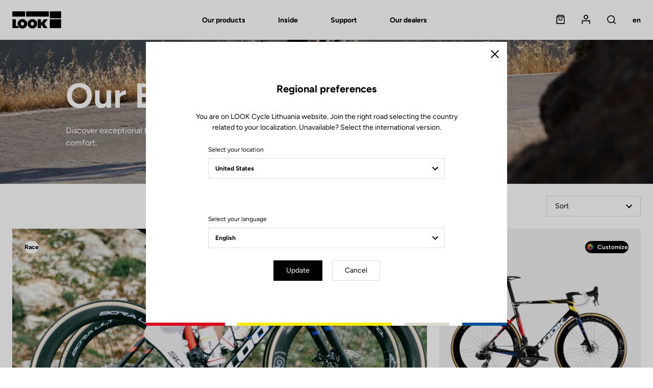

--- FILE ---
content_type: text/html; charset=UTF-8
request_url: https://www.lookcycle.com/lt-en/products/bikes?vintage%5B%5D=archives
body_size: 70282
content:
<!DOCTYPE html>
<html id="document" class="c-document js-document" lang="en-LT">
<head>
    <meta charset="UTF-8">
    <meta name="viewport" content="width=device-width, initial-scale=1.0, shrink-to-fit=no">

    <title>Bikes | Power, exception, lightness - LOOK Cycle</title>
    <meta name="description" content="Exceptional carbon bikes: light, powerful, reactive. Eyecatching designs. Welcome to LOOK."/>

              <meta name="robots" content="index, follow">
        <meta property="og:title" content="Bikes | Power, exception, lightness - LOOK Cycle" />
        <meta property="og:description" content="Exceptional carbon bikes: light, powerful, reactive. Eyecatching designs. Welcome to LOOK." />
        <meta property="og:type" content="website" />
        <meta property="og:locale" content="en" />
    
  <link rel="canonical" href="https://www.lookcycle.com/lt-en/products/bikes">
  <meta property="og:url" content="https://www.lookcycle.com/lt-en/products/bikes" />

            <link rel="stylesheet" href="/build/css/main.68af52ec.css">
        <link rel="stylesheet" href="/bundles/syliusmollieplugin/mollie/shop.css">

    
    <meta name="facebook-domain-verification" content="veph53cn1g646jamjk95q0lddmh7u0" />

            <script id="mcjs">!function(c,h,i,m,p){m=c.createElement(h),p=c.getElementsByTagName(h)[0],m.async=1,m.src=i,p.parentNode.insertBefore(m,p)}(document,"script","https://chimpstatic.com/mcjs-connected/js/users/85feac2bacd728d0609baeb03/4c01b3f9289d730c8ca4a4035.js");</script>
</head>

<body class="c-page is-not-outlinable js-page ">
    <script>window.dataLayer = window.dataLayer || [];</script><script>
    var data = {
    websiteLanguage: 'en',
    websiteCountry: 'LI_WEB',
    websiteEnvironment: 'Production',
    userLogged: 'No',
    pageType: 'Others',
    };

  
  window.dataLayer.push(data);
</script>

        <noscript><iframe src="https://www.googletagmanager.com/ns.html?id=GTM-586HMF3" height="0" width="0" style="display:none;visibility:hidden"></iframe></noscript>
        <script>(function(w,d,s,l,i){w[l]=w[l]||[];w[l].push({'gtm.start':
                new Date().getTime(),event:'gtm.js'});var f=d.getElementsByTagName(s)[0],
            j=d.createElement(s),dl=l!='dataLayer'?'&l='+l:'';j.async=true;j.src=
            'https://www.googletagmanager.com/gtm.js?id='+i+dl;f.parentNode.insertBefore(j,f);
        })(window,document,'script','dataLayer','GTM-586HMF3');</script>
<div class="c-page__inner">

          <header class="c-header c-header--half c-header--half-secondary">

    
  <!-- Header Logo + Nav-->
  <div class="c-header__main">

    <div class="o-container">

      <div class="o-grid o-grid--none@tablet-down u-fxw(nowrap) u-ai(center)">
        <div class="o-grid__col o-grid__col--12 o-grid__col--1@tablet-up u-pr(lg)@tablet-down u-d(flex)@tablet-down u-ai(center)@tablet-down">

          <!-- Button open menu -->
          <button type="button" class="c-header__btn-nav c-header__btn-nav--open js-nav-primary-open">
              <span class="c-icon c-icon--menu">
                <svg width="18" height="13" viewBox="0 0 18 13" xmlns="http://www.w3.org/2000/svg"><path d="M0 7.2h18V5.4H0v1.8zm0-5.4h18V0H0v1.8zm0 10.8h18v-1.8H0v1.8z" fill="currentColor" fill-rule="nonzero"/></svg>

              </span>
            <span class="u-hidden">Open menu</span>
          </button><!-- /Button open menu -->

          <!-- Logo -->
                                
          <a href="/lt-en/" class="c-logo c-header__logo u-mx(auto)@tablet-down" data-tm-action="{&quot;event&quot;:&quot;lookEvent&quot;,&quot;category&quot;:&quot;Header&quot;,&quot;action&quot;:&quot;Logo&quot;}">
            <svg width="245" height="87" viewBox="0 0 245 87" xmlns="http://www.w3.org/2000/svg"><g fill="currentColor" fill-rule="nonzero"><path d="M188.1.7h56.4v34.7h-56.4zM188.1 40.5h56.4v44.2h-56.4zM.8 84.7V40.5h17.5v32.8h7.6L34 84.7zM177.9 40.5h-18.4l-15.7 18.8V40.5h-16.7v44.2h16.7V65.8l14 18.9H177l-16-22.3z"/><path d="M50.8 39.4c-13.3 0-24.1 10.5-24.1 23.5s10.8 23.5 24.1 23.5 24.1-10.5 24.1-23.5-10.8-23.5-24.1-23.5zm0 32.7c-4.4 0-8-4.2-8-9.3 0-5.1 3.6-9.3 8-9.3s8 4.2 8 9.3c0 5.2-3.6 9.3-8 9.3zM100.6 39.4c-13.3 0-24.1 10.5-24.1 23.5s10.8 23.5 24.1 23.5 24.1-10.5 24.1-23.5-10.8-23.5-24.1-23.5zm0 32.7c-4.4 0-8-4.2-8-9.3 0-5.1 3.6-9.3 8-9.3s8 4.2 8 9.3c0 5.2-3.6 9.3-8 9.3zM.5.7h63.8v25.9H.5zM69.5.7h113.6v25.9H69.5z"/></g></svg>

          </a>

          <a href="/lt-en/" class="c-logo c-header__logo c-header__logo--secondary u-mx(auto)@tablet-down" data-tm-action="{&quot;event&quot;:&quot;lookEvent&quot;,&quot;category&quot;:&quot;Header&quot;,&quot;action&quot;:&quot;Logo&quot;}">
            <svg width="245" height="86" viewBox="0 0 245 86" xmlns="http://www.w3.org/2000/svg"><g fill-rule="nonzero" fill="none"><path fill="#E1251B" d="M.5.4h63.8v25.9H.5z"/><path fill="#FCE200" d="M69.5.4h113.6v25.9H69.5z"/><path fill="#BAB9AF" d="M188.2.4h56.4v34.7h-56.4z"/><path fill="#0033A1" d="M188.2 40.1h56.4v44.2h-56.4z"/><path fill="#000" d="M.8 84.4V40.2h17.5V73h7.6L34 84.4zM177.9 40.2h-18.4l-15.7 18.7V40.2h-16.6v44.2h16.6V65.5l14 18.9H177l-16-22.3z"/><path d="M50.8 39c-13.3 0-24.1 10.5-24.1 23.5S37.5 86 50.8 86s24.1-10.5 24.1-23.5S64.1 39 50.8 39zm0 32.8c-4.4 0-8-4.2-8-9.3 0-5.1 3.6-9.3 8-9.3s8 4.2 8 9.3c.1 5.1-3.5 9.3-8 9.3zM100.6 39c-13.3 0-24.1 10.5-24.1 23.5S87.3 86 100.6 86s24.1-10.5 24.1-23.5S113.9 39 100.6 39zm0 32.8c-4.4 0-8-4.2-8-9.3 0-5.1 3.6-9.3 8-9.3s8 4.2 8 9.3c.1 5.1-3.5 9.3-8 9.3z" fill="#000"/><path fill="#000" d="M.5 26.2h63.8V.4h5.2v25.8H183V.4h5.3V35h56.3v5.3h-56.3v44H183V30.8H.5z"/></g></svg>

          </a><!-- /Logo -->

        </div>
        <div class="o-grid__col o-grid__col--7@tablet-up">

          <!-- Navigation -->

                      <nav class="c-nav c-nav--main c-header__nav js-nav-primary" aria-label="Main menu">

  <!-- Button close menu -->
  <button type="button" class="c-header__btn-nav c-header__btn-nav--close js-nav-primary-close">
    <span class="c-icon c-icon--close c-nav__icon">
      <svg width="14" height="14" viewBox="0 0 14 14" xmlns="http://www.w3.org/2000/svg"><path d="M7 5.728L12.728 0 14 1.273 8.273 7l5.728 5.728L12.728 14 7 8.273l-5.727 5.728L0 12.728 5.728 7 0 1.273 1.273 0z" fill="currentColor" fill-rule="nonzero"/></svg>

    </span>
    <span class="u-hidden">Close</span>
  </button><!-- /Button close menu -->

  <!-- Navigation Primary: Dialog on Mobile/Tablet screen -->
  <ul id="js-tabNav-primary" class="c-nav__list c-nav__list--primary js-nav-primary" role="menu">
    <li class="c-nav__item c-nav__item--primary" role="menuitem">
      <a href="#tab-one" data-panel-id="#tab-one" class="c-nav__link c-nav__link--primary js-tabs__trigger-primary"
         data-tm-action="{&quot;event&quot;:&quot;lookEvent&quot;,&quot;category&quot;:&quot;Header - Navigation level 1&quot;,&quot;action&quot;:&quot;Our products&quot;}"
      >Our products</a>

      <!-- Navigation First Inner -->
      <div id="tab-one" class="c-nav__inner js-nav-secondary js-tabs__content-primary">
        <div class="o-container@tablet-up">

          <!-- Navigation Secondary List -->
          <ul id="js-tabNav-secondary" class="c-nav__list c-nav__list--secondary" role="menu">                                    
                                                          <li class="c-nav__item c-nav__item--secondary" role="menuitem">
    <a href="/lt-en/products/bikes"
    data-panel-id="#second-1"
    class="c-nav__link c-nav__link--next c-nav__link--secondary js-nav-tertiary-open-1 js-tabs__trigger-secondary is-open"
    data-tm-action="{&quot;event&quot;:&quot;lookEvent&quot;,&quot;category&quot;:&quot;Header - Navigation level 2&quot;,&quot;action&quot;:&quot;Bikes&quot;}"
  >
    Bikes
    <span class="c-icon c-icon--arrow c-nav__icon c-nav__icon--next">
      <svg width="12" height="8" viewBox="0 0 12 8" xmlns="http://www.w3.org/2000/svg" xmlns:xlink="http://www.w3.org/1999/xlink"><path d="M10.59.59L6 5.17 1.41.59 0 2l6 6 6-6z" fill="currentColor"/></svg>

    </span>
  </a>

  <!-- Navigation Secondary Inner -->
      <div id="second-1" class="c-nav__inner js-tabs__content-secondary">
    <div id="js-tabNav-tertiary-1" class="o-container@tablet-up">

                      <!-- Tabs switchers only desktop screen -->
        <div class="c-nav__switcher u-hidden@tablet-down">
                    <a href="#third-1-1" data-panel-id="#third-1-1" class="c-nav__btn-switcher c-button c-button--ghost js-tabs__trigger-tertiary is-active"
             data-tm-action="{&quot;event&quot;:&quot;lookEventLab&quot;,&quot;category&quot;:&quot;Header&quot;,&quot;action&quot;:&quot;By experience&quot;,&quot;label&quot;:&quot;Bikes&quot;}"
          >
            By experience
          </a>
          <a href="#third-1-2" data-panel-id="#third-1-2" class="c-nav__btn-switcher c-button c-button--ghost js-tabs__trigger-tertiary"
             data-tm-action="{&quot;event&quot;:&quot;lookEventLab&quot;,&quot;category&quot;:&quot;Header&quot;,&quot;action&quot;:&quot;By model&quot;,&quot;label&quot;:&quot;Bikes&quot;}"
          >
            By model
          </a>
        </div><!-- /Tabs switchers -->
      
      <!-- Dialog on Mobile/Tablet screen -->
            <div class="c-nav__modal js-nav-tertiary js-nav-tertiary-1">

        <!-- Back button -->
        <div class="c-nav__item c-nav__item--tertiary c-nav__item--back u-hidden@tablet-up" role="menuitem">
          <div class="o-grid o-grid--custom o-grid--none o-grid--3 u-fxw(nowrap) u-ai(center)">
            <div class="o-grid__col">
                            <a href="#" class="c-nav__link c-nav__link--back js-nav-tertiary-close-1">
                <span class="c-icon c-icon--arrow c-nav__icon c-nav__icon--back">
                  <svg width="12" height="8" viewBox="0 0 12 8" xmlns="http://www.w3.org/2000/svg" xmlns:xlink="http://www.w3.org/1999/xlink"><path d="M10.59.59L6 5.17 1.41.59 0 2l6 6 6-6z" fill="currentColor"/></svg>

                </span>
                <span>Back</span>
              </a>
            </div>
            <div class="o-grid__col u-ta(center)">
              <a href="/lt-en/products/bikes"
                class="c-nav__link"
                data-tm-action="{&quot;event&quot;:&quot;lookEvent&quot;,&quot;category&quot;:&quot;Header - Navigation level 2&quot;,&quot;action&quot;:&quot;Bikes&quot;}"
              >
                Bikes
              </a>
            </div>
          </div>
        </div><!-- /Back button -->

                  <!-- Navigation Tertiary List -->

<ul id="third-1-1" class="c-nav__list c-nav__list--tertiary js-tabs__content-tertiary"
    style="--nav-item-tertiary-col:  6 ">
                                              
    <li class="c-nav__item c-nav__item--tertiary" role="menuitem">
    <a href="/lt-en/products/bikes/road-bikes" class="c-nav__link c-nav__link--tertiary c-nav__link--next js-nav-quaternary-open-1 js-link-image"
       data-menu-img="submenu-img-1" data-image="https://www.lookcycle.com/media/cache/menu/taxon/bike-road.jpg"       data-tm-action="{&quot;event&quot;:&quot;lookEventLab&quot;,&quot;category&quot;:&quot;Header - Navigation level 3&quot;,&quot;action&quot;:&quot;Our products - Bikes&quot;,&quot;label&quot;:&quot;Road&quot;}"
    >
      Road
      <span class="c-icon c-icon--arrow c-nav__icon c-nav__icon--next">
        <svg width="12" height="8" viewBox="0 0 12 8" xmlns="http://www.w3.org/2000/svg" xmlns:xlink="http://www.w3.org/1999/xlink"><path d="M10.59.59L6 5.17 1.41.59 0 2l6 6 6-6z" fill="currentColor"/></svg>

      </span>
    </a>

    <!-- Dialog on Mobile/Tablet screen -->
    <div id="js-tabNav-quaternary-1" class="c-nav__modal js-nav-quaternary js-nav-quaternary-1" data-quaternary-index="1">

      <!-- Back button -->
      <div class="c-nav__item c-nav__item--quaternary c-nav__item--back u-hidden@tablet-up">
        <div class="o-grid o-grid--custom o-grid--none o-grid--3 u-fxw(nowrap) u-ai(center)">
          <div class="o-grid__col">
            <a href="#" class="c-nav__link c-nav__link--back js-nav-quaternary-close-1">
              <span class="c-icon c-icon--arrow c-nav__icon c-nav__icon--back">
                <svg width="12" height="8" viewBox="0 0 12 8" xmlns="http://www.w3.org/2000/svg" xmlns:xlink="http://www.w3.org/1999/xlink"><path d="M10.59.59L6 5.17 1.41.59 0 2l6 6 6-6z" fill="currentColor"/></svg>

              </span>
              <span>Back</span>
            </a>
          </div>
          <div class="o-grid__col u-ta(center)">
            Road
          </div>
        </div>
      </div><!-- /Back button -->
            <!-- Tabs switchers only Mobile/Tablet screen -->
      <div class="c-nav__item c-nav__item--switcher u-ta(center) u-hidden@tablet-up">
        <div class="c-nav__content">
          <button type="button" class="c-nav__btn-switcher c-button c-button--ghost js-tabs__trigger-quaternary-1"
                  data-tm-action="{&quot;event&quot;:&quot;lookEventLab&quot;,&quot;category&quot;:&quot;Header&quot;,&quot;action&quot;:&quot;By experience&quot;,&quot;label&quot;:&quot;Bikes&quot;}"
          >
            By experience
          </button>
          <button type="button" class="c-nav__btn-switcher c-button c-button--ghost js-tabs__trigger-quaternary-1"
                  data-tm-action="{&quot;event&quot;:&quot;lookEventLab&quot;,&quot;category&quot;:&quot;Header&quot;,&quot;action&quot;:&quot;By model&quot;,&quot;label&quot;:&quot;Bikes&quot;}"
          >
            By model
          </button>
        </div>
      </div><!-- /Tabs switchers -->

      <!-- Tabs content -->
      <!-- Navigation Quaternary List -->
      <ul class="c-nav__list c-nav__list--quaternary js-tabs__content-quaternary-1">
        <li class="c-nav__item c-nav__item--quaternary c-separator c-separator--light u-fw(black) u-hidden@tablet-up" role="menuitem">
          <a href="/lt-en/products/bikes/road-bikes" class="c-nav__link c-nav__link--next c-nav__link--secondary">Road</a>
        </li>
                                                                  
          <li class="c-nav__item c-nav__item--quaternary" role="menuitem">
            <a href="/lt-en/products/bikes/road-bikes/aero" class="c-nav__link c-nav__link--quaternary"
               data-tm-action="{&quot;event&quot;:&quot;lookEventLab&quot;,&quot;category&quot;:&quot;Header - Navigation level 4&quot;,&quot;action&quot;:&quot;Our products - Bikes&quot;,&quot;label&quot;:&quot;Race&quot;}"
            >Race</a>
          </li>
                                                                  
          <li class="c-nav__item c-nav__item--quaternary" role="menuitem">
            <a href="/lt-en/products/bikes/road-bikes/altitude" class="c-nav__link c-nav__link--quaternary"
               data-tm-action="{&quot;event&quot;:&quot;lookEventLab&quot;,&quot;category&quot;:&quot;Header - Navigation level 4&quot;,&quot;action&quot;:&quot;Our products - Bikes&quot;,&quot;label&quot;:&quot;Performance&quot;}"
            >Performance</a>
          </li>
                                                                  
          <li class="c-nav__item c-nav__item--quaternary" role="menuitem">
            <a href="/lt-en/products/bikes/road-bikes/endurance" class="c-nav__link c-nav__link--quaternary"
               data-tm-action="{&quot;event&quot;:&quot;lookEventLab&quot;,&quot;category&quot;:&quot;Header - Navigation level 4&quot;,&quot;action&quot;:&quot;Our products - Bikes&quot;,&quot;label&quot;:&quot;Endurance&quot;}"
            >Endurance</a>
          </li>
                                                                  
          <li class="c-nav__item c-nav__item--quaternary" role="menuitem">
            <a href="/lt-en/products/bikes/triathlon-bikes" class="c-nav__link c-nav__link--quaternary"
               data-tm-action="{&quot;event&quot;:&quot;lookEventLab&quot;,&quot;category&quot;:&quot;Header - Navigation level 4&quot;,&quot;action&quot;:&quot;Our products - Bikes&quot;,&quot;label&quot;:&quot;Triathlon&quot;}"
            >Triathlon</a>
          </li>
              </ul><!-- /Navigation Quaternary List -->

      <!-- Navigation Quaternary List -->
      <ul class="c-nav__list c-nav__list--quaternary js-tabs__content-quaternary-1 u-hidden@tablet-up">
        <li class="c-nav__item c-nav__item--quaternary c-separator c-separator--light u-fw(black) u-hidden@tablet-up" role="menuitem">
          <span class="c-nav__content">Road</span>
        </li>
                                        
          <li class="c-nav__item c-nav__item--quaternary" role="menuitem">
            <a href="/lt-en/795-blade-rs" class="c-nav__link c-nav__link--quaternary"
               data-tm-action="{&quot;event&quot;:&quot;lookEventLab&quot;,&quot;category&quot;:&quot;Header - Navigation level 3&quot;,&quot;action&quot;:&quot;Our products - Bikes&quot;,&quot;label&quot;:&quot;795 Blade RS&quot;}"
            >795 Blade RS</a>
          </li>
                                        
          <li class="c-nav__item c-nav__item--quaternary" role="menuitem">
            <a href="/lt-en/785-huez" class="c-nav__link c-nav__link--quaternary"
               data-tm-action="{&quot;event&quot;:&quot;lookEventLab&quot;,&quot;category&quot;:&quot;Header - Navigation level 3&quot;,&quot;action&quot;:&quot;Our products - Bikes&quot;,&quot;label&quot;:&quot;785 Huez&quot;}"
            >785 Huez</a>
          </li>
                                        
          <li class="c-nav__item c-nav__item--quaternary" role="menuitem">
            <a href="/lt-en/765-optimum" class="c-nav__link c-nav__link--quaternary"
               data-tm-action="{&quot;event&quot;:&quot;lookEventLab&quot;,&quot;category&quot;:&quot;Header - Navigation level 3&quot;,&quot;action&quot;:&quot;Our products - Bikes&quot;,&quot;label&quot;:&quot;765 Optimum&quot;}"
            >765 Optimum</a>
          </li>
              </ul><!-- /Navigation Quaternary List -->
      <!-- /Tabs content -->

    </div><!-- /Dialog on Mobile/Tablet screen -->
  </li>
                                        
    <li class="c-nav__item c-nav__item--tertiary" role="menuitem">
    <a href="/lt-en/products/gravel/gravel-bikes" class="c-nav__link c-nav__link--tertiary c-nav__link--next js-nav-quaternary-open-2 js-link-image"
       data-menu-img="submenu-img-1" data-image="https://www.lookcycle.com/media/cache/menu/taxon/bike-gravel.jpg"       data-tm-action="{&quot;event&quot;:&quot;lookEventLab&quot;,&quot;category&quot;:&quot;Header - Navigation level 3&quot;,&quot;action&quot;:&quot;Our products - Bikes&quot;,&quot;label&quot;:&quot;Gravel&quot;}"
    >
      Gravel
      <span class="c-icon c-icon--arrow c-nav__icon c-nav__icon--next">
        <svg width="12" height="8" viewBox="0 0 12 8" xmlns="http://www.w3.org/2000/svg" xmlns:xlink="http://www.w3.org/1999/xlink"><path d="M10.59.59L6 5.17 1.41.59 0 2l6 6 6-6z" fill="currentColor"/></svg>

      </span>
    </a>

    <!-- Dialog on Mobile/Tablet screen -->
    <div id="js-tabNav-quaternary-2" class="c-nav__modal js-nav-quaternary js-nav-quaternary-2" data-quaternary-index="2">

      <!-- Back button -->
      <div class="c-nav__item c-nav__item--quaternary c-nav__item--back u-hidden@tablet-up">
        <div class="o-grid o-grid--custom o-grid--none o-grid--3 u-fxw(nowrap) u-ai(center)">
          <div class="o-grid__col">
            <a href="#" class="c-nav__link c-nav__link--back js-nav-quaternary-close-2">
              <span class="c-icon c-icon--arrow c-nav__icon c-nav__icon--back">
                <svg width="12" height="8" viewBox="0 0 12 8" xmlns="http://www.w3.org/2000/svg" xmlns:xlink="http://www.w3.org/1999/xlink"><path d="M10.59.59L6 5.17 1.41.59 0 2l6 6 6-6z" fill="currentColor"/></svg>

              </span>
              <span>Back</span>
            </a>
          </div>
          <div class="o-grid__col u-ta(center)">
            Gravel
          </div>
        </div>
      </div><!-- /Back button -->
            <!-- Tabs switchers only Mobile/Tablet screen -->
      <div class="c-nav__item c-nav__item--switcher u-ta(center) u-hidden@tablet-up">
        <div class="c-nav__content">
          <button type="button" class="c-nav__btn-switcher c-button c-button--ghost js-tabs__trigger-quaternary-2"
                  data-tm-action="{&quot;event&quot;:&quot;lookEventLab&quot;,&quot;category&quot;:&quot;Header&quot;,&quot;action&quot;:&quot;By experience&quot;,&quot;label&quot;:&quot;Bikes&quot;}"
          >
            By experience
          </button>
          <button type="button" class="c-nav__btn-switcher c-button c-button--ghost js-tabs__trigger-quaternary-2"
                  data-tm-action="{&quot;event&quot;:&quot;lookEventLab&quot;,&quot;category&quot;:&quot;Header&quot;,&quot;action&quot;:&quot;By model&quot;,&quot;label&quot;:&quot;Bikes&quot;}"
          >
            By model
          </button>
        </div>
      </div><!-- /Tabs switchers -->

      <!-- Tabs content -->
      <!-- Navigation Quaternary List -->
      <ul class="c-nav__list c-nav__list--quaternary js-tabs__content-quaternary-2">
        <li class="c-nav__item c-nav__item--quaternary c-separator c-separator--light u-fw(black) u-hidden@tablet-up" role="menuitem">
          <a href="/lt-en/products/gravel/gravel-bikes" class="c-nav__link c-nav__link--next c-nav__link--secondary">Gravel</a>
        </li>
                                                                  
          <li class="c-nav__item c-nav__item--quaternary" role="menuitem">
            <a href="/lt-en/products/bikes/gravel-bikes/gravel" class="c-nav__link c-nav__link--quaternary"
               data-tm-action="{&quot;event&quot;:&quot;lookEventLab&quot;,&quot;category&quot;:&quot;Header - Navigation level 4&quot;,&quot;action&quot;:&quot;Our products - Bikes&quot;,&quot;label&quot;:&quot;Gravel&quot;}"
            >Gravel</a>
          </li>
                                                                  
          <li class="c-nav__item c-nav__item--quaternary" role="menuitem">
            <a href="/lt-en/products/bikes/gravel-bikes/e-gravel" class="c-nav__link c-nav__link--quaternary"
               data-tm-action="{&quot;event&quot;:&quot;lookEventLab&quot;,&quot;category&quot;:&quot;Header - Navigation level 4&quot;,&quot;action&quot;:&quot;Our products - Bikes&quot;,&quot;label&quot;:&quot;E-Gravel&quot;}"
            >E-Gravel</a>
          </li>
              </ul><!-- /Navigation Quaternary List -->

      <!-- Navigation Quaternary List -->
      <ul class="c-nav__list c-nav__list--quaternary js-tabs__content-quaternary-2 u-hidden@tablet-up">
        <li class="c-nav__item c-nav__item--quaternary c-separator c-separator--light u-fw(black) u-hidden@tablet-up" role="menuitem">
          <span class="c-nav__content">Gravel</span>
        </li>
                                        
          <li class="c-nav__item c-nav__item--quaternary" role="menuitem">
            <a href="/lt-en/765-gravel" class="c-nav__link c-nav__link--quaternary"
               data-tm-action="{&quot;event&quot;:&quot;lookEventLab&quot;,&quot;category&quot;:&quot;Header - Navigation level 3&quot;,&quot;action&quot;:&quot;Our products - Bikes&quot;,&quot;label&quot;:&quot;765 Gravel&quot;}"
            >765 Gravel</a>
          </li>
                                        
          <li class="c-nav__item c-nav__item--quaternary" role="menuitem">
            <a href="/lt-en/e-765" class="c-nav__link c-nav__link--quaternary"
               data-tm-action="{&quot;event&quot;:&quot;lookEventLab&quot;,&quot;category&quot;:&quot;Header - Navigation level 3&quot;,&quot;action&quot;:&quot;Our products - Bikes&quot;,&quot;label&quot;:&quot;E-765 Gravel&quot;}"
            >E-765 Gravel</a>
          </li>
              </ul><!-- /Navigation Quaternary List -->
      <!-- /Tabs content -->

    </div><!-- /Dialog on Mobile/Tablet screen -->
  </li>
                                        
    <li class="c-nav__item c-nav__item--tertiary" role="menuitem">
    <a href="/lt-en/products/bikes/e-bike" class="c-nav__link c-nav__link--tertiary c-nav__link--next js-nav-quaternary-open-3 js-link-image"
       data-menu-img="submenu-img-1" data-image="https://www.lookcycle.com/media/cache/menu/products-bikes-2024/E-765-Optimum/catalog-e-bike.jpg"       data-tm-action="{&quot;event&quot;:&quot;lookEventLab&quot;,&quot;category&quot;:&quot;Header - Navigation level 3&quot;,&quot;action&quot;:&quot;Our products - Bikes&quot;,&quot;label&quot;:&quot;E-bike&quot;}"
    >
      E-bike
      <span class="c-icon c-icon--arrow c-nav__icon c-nav__icon--next">
        <svg width="12" height="8" viewBox="0 0 12 8" xmlns="http://www.w3.org/2000/svg" xmlns:xlink="http://www.w3.org/1999/xlink"><path d="M10.59.59L6 5.17 1.41.59 0 2l6 6 6-6z" fill="currentColor"/></svg>

      </span>
    </a>

    <!-- Dialog on Mobile/Tablet screen -->
    <div id="js-tabNav-quaternary-3" class="c-nav__modal js-nav-quaternary js-nav-quaternary-3" data-quaternary-index="3">

      <!-- Back button -->
      <div class="c-nav__item c-nav__item--quaternary c-nav__item--back u-hidden@tablet-up">
        <div class="o-grid o-grid--custom o-grid--none o-grid--3 u-fxw(nowrap) u-ai(center)">
          <div class="o-grid__col">
            <a href="#" class="c-nav__link c-nav__link--back js-nav-quaternary-close-3">
              <span class="c-icon c-icon--arrow c-nav__icon c-nav__icon--back">
                <svg width="12" height="8" viewBox="0 0 12 8" xmlns="http://www.w3.org/2000/svg" xmlns:xlink="http://www.w3.org/1999/xlink"><path d="M10.59.59L6 5.17 1.41.59 0 2l6 6 6-6z" fill="currentColor"/></svg>

              </span>
              <span>Back</span>
            </a>
          </div>
          <div class="o-grid__col u-ta(center)">
            E-bike
          </div>
        </div>
      </div><!-- /Back button -->
            <!-- Tabs switchers only Mobile/Tablet screen -->
      <div class="c-nav__item c-nav__item--switcher u-ta(center) u-hidden@tablet-up">
        <div class="c-nav__content">
          <button type="button" class="c-nav__btn-switcher c-button c-button--ghost js-tabs__trigger-quaternary-3"
                  data-tm-action="{&quot;event&quot;:&quot;lookEventLab&quot;,&quot;category&quot;:&quot;Header&quot;,&quot;action&quot;:&quot;By experience&quot;,&quot;label&quot;:&quot;Bikes&quot;}"
          >
            By experience
          </button>
          <button type="button" class="c-nav__btn-switcher c-button c-button--ghost js-tabs__trigger-quaternary-3"
                  data-tm-action="{&quot;event&quot;:&quot;lookEventLab&quot;,&quot;category&quot;:&quot;Header&quot;,&quot;action&quot;:&quot;By model&quot;,&quot;label&quot;:&quot;Bikes&quot;}"
          >
            By model
          </button>
        </div>
      </div><!-- /Tabs switchers -->

      <!-- Tabs content -->
      <!-- Navigation Quaternary List -->
      <ul class="c-nav__list c-nav__list--quaternary js-tabs__content-quaternary-3">
        <li class="c-nav__item c-nav__item--quaternary c-separator c-separator--light u-fw(black) u-hidden@tablet-up" role="menuitem">
          <a href="/lt-en/products/bikes/e-bike" class="c-nav__link c-nav__link--next c-nav__link--secondary">E-bike</a>
        </li>
                                                                  
          <li class="c-nav__item c-nav__item--quaternary" role="menuitem">
            <a href="/lt-en/products/bikes/e-bike/gravel" class="c-nav__link c-nav__link--quaternary"
               data-tm-action="{&quot;event&quot;:&quot;lookEventLab&quot;,&quot;category&quot;:&quot;Header - Navigation level 4&quot;,&quot;action&quot;:&quot;Our products - Bikes&quot;,&quot;label&quot;:&quot;E-Gravel&quot;}"
            >E-Gravel</a>
          </li>
                                                                  
          <li class="c-nav__item c-nav__item--quaternary" role="menuitem">
            <a href="/lt-en/products/bikes/e-bike/road" class="c-nav__link c-nav__link--quaternary"
               data-tm-action="{&quot;event&quot;:&quot;lookEventLab&quot;,&quot;category&quot;:&quot;Header - Navigation level 4&quot;,&quot;action&quot;:&quot;Our products - Bikes&quot;,&quot;label&quot;:&quot;E-Road&quot;}"
            >E-Road</a>
          </li>
              </ul><!-- /Navigation Quaternary List -->

      <!-- Navigation Quaternary List -->
      <ul class="c-nav__list c-nav__list--quaternary js-tabs__content-quaternary-3 u-hidden@tablet-up">
        <li class="c-nav__item c-nav__item--quaternary c-separator c-separator--light u-fw(black) u-hidden@tablet-up" role="menuitem">
          <span class="c-nav__content">E-bike</span>
        </li>
                                        
          <li class="c-nav__item c-nav__item--quaternary" role="menuitem">
            <a href="/lt-en/e-765" class="c-nav__link c-nav__link--quaternary"
               data-tm-action="{&quot;event&quot;:&quot;lookEventLab&quot;,&quot;category&quot;:&quot;Header - Navigation level 3&quot;,&quot;action&quot;:&quot;Our products - Bikes&quot;,&quot;label&quot;:&quot;E-765 Optimum&quot;}"
            >E-765 Optimum</a>
          </li>
                                        
          <li class="c-nav__item c-nav__item--quaternary" role="menuitem">
            <a href="/lt-en/e-765" class="c-nav__link c-nav__link--quaternary"
               data-tm-action="{&quot;event&quot;:&quot;lookEventLab&quot;,&quot;category&quot;:&quot;Header - Navigation level 3&quot;,&quot;action&quot;:&quot;Our products - Bikes&quot;,&quot;label&quot;:&quot;E-765 Gravel&quot;}"
            >E-765 Gravel</a>
          </li>
              </ul><!-- /Navigation Quaternary List -->
      <!-- /Tabs content -->

    </div><!-- /Dialog on Mobile/Tablet screen -->
  </li>
                                        
    <li class="c-nav__item c-nav__item--tertiary" role="menuitem">
    <a href="/lt-en/products/bikes/track-bikes" class="c-nav__link c-nav__link--tertiary c-nav__link--next js-nav-quaternary-open-4 js-link-image"
       data-menu-img="submenu-img-1" data-image="https://www.lookcycle.com/media/cache/menu/menu-dynamic-cover/menu-bike-category-page-dynamic-cover-2392x600-track-bikes-2020.jpg"       data-tm-action="{&quot;event&quot;:&quot;lookEventLab&quot;,&quot;category&quot;:&quot;Header - Navigation level 3&quot;,&quot;action&quot;:&quot;Our products - Bikes&quot;,&quot;label&quot;:&quot;Track - Fixed Gear&quot;}"
    >
      Track - Fixed Gear
      <span class="c-icon c-icon--arrow c-nav__icon c-nav__icon--next">
        <svg width="12" height="8" viewBox="0 0 12 8" xmlns="http://www.w3.org/2000/svg" xmlns:xlink="http://www.w3.org/1999/xlink"><path d="M10.59.59L6 5.17 1.41.59 0 2l6 6 6-6z" fill="currentColor"/></svg>

      </span>
    </a>

    <!-- Dialog on Mobile/Tablet screen -->
    <div id="js-tabNav-quaternary-4" class="c-nav__modal js-nav-quaternary js-nav-quaternary-4" data-quaternary-index="4">

      <!-- Back button -->
      <div class="c-nav__item c-nav__item--quaternary c-nav__item--back u-hidden@tablet-up">
        <div class="o-grid o-grid--custom o-grid--none o-grid--3 u-fxw(nowrap) u-ai(center)">
          <div class="o-grid__col">
            <a href="#" class="c-nav__link c-nav__link--back js-nav-quaternary-close-4">
              <span class="c-icon c-icon--arrow c-nav__icon c-nav__icon--back">
                <svg width="12" height="8" viewBox="0 0 12 8" xmlns="http://www.w3.org/2000/svg" xmlns:xlink="http://www.w3.org/1999/xlink"><path d="M10.59.59L6 5.17 1.41.59 0 2l6 6 6-6z" fill="currentColor"/></svg>

              </span>
              <span>Back</span>
            </a>
          </div>
          <div class="o-grid__col u-ta(center)">
            Track - Fixed Gear
          </div>
        </div>
      </div><!-- /Back button -->
            <!-- Tabs switchers only Mobile/Tablet screen -->
      <div class="c-nav__item c-nav__item--switcher u-ta(center) u-hidden@tablet-up">
        <div class="c-nav__content">
          <button type="button" class="c-nav__btn-switcher c-button c-button--ghost js-tabs__trigger-quaternary-4"
                  data-tm-action="{&quot;event&quot;:&quot;lookEventLab&quot;,&quot;category&quot;:&quot;Header&quot;,&quot;action&quot;:&quot;By experience&quot;,&quot;label&quot;:&quot;Bikes&quot;}"
          >
            By experience
          </button>
          <button type="button" class="c-nav__btn-switcher c-button c-button--ghost js-tabs__trigger-quaternary-4"
                  data-tm-action="{&quot;event&quot;:&quot;lookEventLab&quot;,&quot;category&quot;:&quot;Header&quot;,&quot;action&quot;:&quot;By model&quot;,&quot;label&quot;:&quot;Bikes&quot;}"
          >
            By model
          </button>
        </div>
      </div><!-- /Tabs switchers -->

      <!-- Tabs content -->
      <!-- Navigation Quaternary List -->
      <ul class="c-nav__list c-nav__list--quaternary js-tabs__content-quaternary-4">
        <li class="c-nav__item c-nav__item--quaternary c-separator c-separator--light u-fw(black) u-hidden@tablet-up" role="menuitem">
          <a href="/lt-en/products/bikes/track-bikes" class="c-nav__link c-nav__link--next c-nav__link--secondary">Track - Fixed Gear</a>
        </li>
              </ul><!-- /Navigation Quaternary List -->

      <!-- Navigation Quaternary List -->
      <ul class="c-nav__list c-nav__list--quaternary js-tabs__content-quaternary-4 u-hidden@tablet-up">
        <li class="c-nav__item c-nav__item--quaternary c-separator c-separator--light u-fw(black) u-hidden@tablet-up" role="menuitem">
          <span class="c-nav__content">Track - Fixed Gear</span>
        </li>
                                        
          <li class="c-nav__item c-nav__item--quaternary" role="menuitem">
            <a href="/lt-en/look-p24" class="c-nav__link c-nav__link--quaternary"
               data-tm-action="{&quot;event&quot;:&quot;lookEventLab&quot;,&quot;category&quot;:&quot;Header - Navigation level 3&quot;,&quot;action&quot;:&quot;Our products - Bikes&quot;,&quot;label&quot;:&quot;LOOK P24&quot;}"
            >LOOK P24</a>
          </li>
                                        
          <li class="c-nav__item c-nav__item--quaternary" role="menuitem">
            <a href="/lt-en/track-bike-t20" class="c-nav__link c-nav__link--quaternary"
               data-tm-action="{&quot;event&quot;:&quot;lookEventLab&quot;,&quot;category&quot;:&quot;Header - Navigation level 3&quot;,&quot;action&quot;:&quot;Our products - Bikes&quot;,&quot;label&quot;:&quot;LOOK T20&quot;}"
            >LOOK T20</a>
          </li>
                                        
          <li class="c-nav__item c-nav__item--quaternary" role="menuitem">
            <a href="/lt-en/895-vitesse" class="c-nav__link c-nav__link--quaternary"
               data-tm-action="{&quot;event&quot;:&quot;lookEventLab&quot;,&quot;category&quot;:&quot;Header - Navigation level 3&quot;,&quot;action&quot;:&quot;Our products - Bikes&quot;,&quot;label&quot;:&quot;895 Vitesse&quot;}"
            >895 Vitesse</a>
          </li>
                                        
          <li class="c-nav__item c-nav__item--quaternary" role="menuitem">
            <a href="/lt-en/875-madison-rs" class="c-nav__link c-nav__link--quaternary"
               data-tm-action="{&quot;event&quot;:&quot;lookEventLab&quot;,&quot;category&quot;:&quot;Header - Navigation level 3&quot;,&quot;action&quot;:&quot;Our products - Bikes&quot;,&quot;label&quot;:&quot;875 Madison RS&quot;}"
            >875 Madison RS</a>
          </li>
                                                                  
          <li class="c-nav__item c-nav__item--quaternary" role="menuitem">
            <a href="/lt-en/products/bikes/track-bikes/al-464" class="c-nav__link c-nav__link--quaternary"
               data-tm-action="{&quot;event&quot;:&quot;lookEventLab&quot;,&quot;category&quot;:&quot;Header - Navigation level 3&quot;,&quot;action&quot;:&quot;Our products - Bikes&quot;,&quot;label&quot;:&quot;AL 464&quot;}"
            >AL 464</a>
          </li>
              </ul><!-- /Navigation Quaternary List -->
      <!-- /Tabs content -->

    </div><!-- /Dialog on Mobile/Tablet screen -->
  </li>
  </ul><!-- /Navigation Tertiary List -->

<!-- Navigation Tertiary List -->
<ul id="third-1-2" class="c-nav__list c-nav__list--tertiary js-tabs__content-tertiary u-hidden@tablet-down" aria-hidden="true"
    style="--nav-item-tertiary-col:  6 ">
                              
    <li class="c-nav__item c-nav__item--tertiary" role="menuitem">
      <a href="/lt-en/products/bikes/road-bikes" class="c-nav__link c-nav__link--tertiary c-nav__link--next js-link-image"  data-menu-img="submenu-img-1" data-image="https://www.lookcycle.com/media/cache/menu/taxon/bike-road.jpg">
        Road
        <span class="c-icon c-icon--arrow c-nav__icon c-nav__icon--next">
          <svg width="12" height="8" viewBox="0 0 12 8" xmlns="http://www.w3.org/2000/svg" xmlns:xlink="http://www.w3.org/1999/xlink"><path d="M10.59.59L6 5.17 1.41.59 0 2l6 6 6-6z" fill="currentColor"/></svg>

        </span>
      </a>

      <ul class="c-nav__list c-nav__list--quaternary js-tabs__content-quaternary-1">
        <li class="c-nav__item c-nav__item--quaternary c-separator c-separator--light u-fw(black) u-hidden@tablet-up" role="menuitem">
          <span class="c-nav__content">text</span>
        </li>
                                        
          <li class="c-nav__item c-nav__item--quaternary" role="menuitem">
            <a href="/lt-en/795-blade-rs" class="c-nav__link c-nav__link--quaternary">795 Blade RS</a>
          </li>
                                        
          <li class="c-nav__item c-nav__item--quaternary" role="menuitem">
            <a href="/lt-en/785-huez" class="c-nav__link c-nav__link--quaternary">785 Huez</a>
          </li>
                                        
          <li class="c-nav__item c-nav__item--quaternary" role="menuitem">
            <a href="/lt-en/765-optimum" class="c-nav__link c-nav__link--quaternary">765 Optimum</a>
          </li>
              </ul><!-- /Navigation Quaternary List -->
    </li>
                              
    <li class="c-nav__item c-nav__item--tertiary" role="menuitem">
      <a href="/lt-en/products/gravel/gravel-bikes" class="c-nav__link c-nav__link--tertiary c-nav__link--next js-link-image"  data-menu-img="submenu-img-1" data-image="https://www.lookcycle.com/media/cache/menu/taxon/bike-gravel.jpg">
        Gravel
        <span class="c-icon c-icon--arrow c-nav__icon c-nav__icon--next">
          <svg width="12" height="8" viewBox="0 0 12 8" xmlns="http://www.w3.org/2000/svg" xmlns:xlink="http://www.w3.org/1999/xlink"><path d="M10.59.59L6 5.17 1.41.59 0 2l6 6 6-6z" fill="currentColor"/></svg>

        </span>
      </a>

      <ul class="c-nav__list c-nav__list--quaternary js-tabs__content-quaternary-1">
        <li class="c-nav__item c-nav__item--quaternary c-separator c-separator--light u-fw(black) u-hidden@tablet-up" role="menuitem">
          <span class="c-nav__content">text</span>
        </li>
                                        
          <li class="c-nav__item c-nav__item--quaternary" role="menuitem">
            <a href="/lt-en/765-gravel" class="c-nav__link c-nav__link--quaternary">765 Gravel</a>
          </li>
                                        
          <li class="c-nav__item c-nav__item--quaternary" role="menuitem">
            <a href="/lt-en/e-765" class="c-nav__link c-nav__link--quaternary">E-765 Gravel</a>
          </li>
              </ul><!-- /Navigation Quaternary List -->
    </li>
                              
    <li class="c-nav__item c-nav__item--tertiary" role="menuitem">
      <a href="/lt-en/products/bikes/e-bike" class="c-nav__link c-nav__link--tertiary c-nav__link--next js-link-image"  data-menu-img="submenu-img-1" data-image="https://www.lookcycle.com/media/cache/menu/products-bikes-2024/E-765-Optimum/catalog-e-bike.jpg">
        E-bike
        <span class="c-icon c-icon--arrow c-nav__icon c-nav__icon--next">
          <svg width="12" height="8" viewBox="0 0 12 8" xmlns="http://www.w3.org/2000/svg" xmlns:xlink="http://www.w3.org/1999/xlink"><path d="M10.59.59L6 5.17 1.41.59 0 2l6 6 6-6z" fill="currentColor"/></svg>

        </span>
      </a>

      <ul class="c-nav__list c-nav__list--quaternary js-tabs__content-quaternary-1">
        <li class="c-nav__item c-nav__item--quaternary c-separator c-separator--light u-fw(black) u-hidden@tablet-up" role="menuitem">
          <span class="c-nav__content">text</span>
        </li>
                                        
          <li class="c-nav__item c-nav__item--quaternary" role="menuitem">
            <a href="/lt-en/e-765" class="c-nav__link c-nav__link--quaternary">E-765 Optimum</a>
          </li>
                                        
          <li class="c-nav__item c-nav__item--quaternary" role="menuitem">
            <a href="/lt-en/e-765" class="c-nav__link c-nav__link--quaternary">E-765 Gravel</a>
          </li>
              </ul><!-- /Navigation Quaternary List -->
    </li>
                              
    <li class="c-nav__item c-nav__item--tertiary" role="menuitem">
      <a href="/lt-en/products/bikes/track-bikes" class="c-nav__link c-nav__link--tertiary c-nav__link--next js-link-image"  data-menu-img="submenu-img-1" data-image="https://www.lookcycle.com/media/cache/menu/menu-dynamic-cover/menu-bike-category-page-dynamic-cover-2392x600-track-bikes-2020.jpg">
        Track - Fixed Gear
        <span class="c-icon c-icon--arrow c-nav__icon c-nav__icon--next">
          <svg width="12" height="8" viewBox="0 0 12 8" xmlns="http://www.w3.org/2000/svg" xmlns:xlink="http://www.w3.org/1999/xlink"><path d="M10.59.59L6 5.17 1.41.59 0 2l6 6 6-6z" fill="currentColor"/></svg>

        </span>
      </a>

      <ul class="c-nav__list c-nav__list--quaternary js-tabs__content-quaternary-1">
        <li class="c-nav__item c-nav__item--quaternary c-separator c-separator--light u-fw(black) u-hidden@tablet-up" role="menuitem">
          <span class="c-nav__content">text</span>
        </li>
                                        
          <li class="c-nav__item c-nav__item--quaternary" role="menuitem">
            <a href="/lt-en/look-p24" class="c-nav__link c-nav__link--quaternary">LOOK P24</a>
          </li>
                                        
          <li class="c-nav__item c-nav__item--quaternary" role="menuitem">
            <a href="/lt-en/track-bike-t20" class="c-nav__link c-nav__link--quaternary">LOOK T20</a>
          </li>
                                        
          <li class="c-nav__item c-nav__item--quaternary" role="menuitem">
            <a href="/lt-en/895-vitesse" class="c-nav__link c-nav__link--quaternary">895 Vitesse</a>
          </li>
                                        
          <li class="c-nav__item c-nav__item--quaternary" role="menuitem">
            <a href="/lt-en/875-madison-rs" class="c-nav__link c-nav__link--quaternary">875 Madison RS</a>
          </li>
                                                                  
          <li class="c-nav__item c-nav__item--quaternary" role="menuitem">
            <a href="/lt-en/products/bikes/track-bikes/al-464" class="c-nav__link c-nav__link--quaternary">AL 464</a>
          </li>
              </ul><!-- /Navigation Quaternary List -->
    </li>
  </ul><!-- /Navigation Tertiary List -->

              </div><!-- /Dialog -->

      <!-- Image -->
      <div class="c-nav__image">
        <div class="o-grid u-fxw(nowrap)">
          <div class="o-grid__col o-grid__col--10@tablet-up o-grid__col--push-1@tablet-up">
            <img class="c-image js-lazy" data-src="https://www.lookcycle.com/media/cache/menu/taxon/bike-roadgeneral-2.jpg" alt="" id="submenu-img-1">
          </div>
        </div>
      </div><!-- /Image -->

    </div>
  </div><!-- /Navigation Secondary Inner -->
</li>


                                                              <li class="c-nav__item c-nav__item--secondary" role="menuitem">
    <a href="/lt-en/products/pedals"
    data-panel-id="#second-2"
    class="c-nav__link c-nav__link--next c-nav__link--secondary js-nav-tertiary-open-2 js-tabs__trigger-secondary "
    data-tm-action="{&quot;event&quot;:&quot;lookEvent&quot;,&quot;category&quot;:&quot;Header - Navigation level 2&quot;,&quot;action&quot;:&quot;Pedals&quot;}"
  >
    Pedals
    <span class="c-icon c-icon--arrow c-nav__icon c-nav__icon--next">
      <svg width="12" height="8" viewBox="0 0 12 8" xmlns="http://www.w3.org/2000/svg" xmlns:xlink="http://www.w3.org/1999/xlink"><path d="M10.59.59L6 5.17 1.41.59 0 2l6 6 6-6z" fill="currentColor"/></svg>

    </span>
  </a>

  <!-- Navigation Secondary Inner -->
      <div id="second-2" class="c-nav__inner js-tabs__content-secondary">
    <div id="js-tabNav-tertiary-2" class="o-container@tablet-up">

                      <!-- Tabs switchers only desktop screen -->
        <div class="c-nav__switcher u-hidden@tablet-down">
                    <a href="#third-2-1" data-panel-id="#third-2-1" class="c-nav__btn-switcher c-button c-button--ghost js-tabs__trigger-tertiary is-active"
             data-tm-action="{&quot;event&quot;:&quot;lookEventLab&quot;,&quot;category&quot;:&quot;Header&quot;,&quot;action&quot;:&quot;By experience&quot;,&quot;label&quot;:&quot;Pedals&quot;}"
          >
            By experience
          </a>
          <a href="#third-2-2" data-panel-id="#third-2-2" class="c-nav__btn-switcher c-button c-button--ghost js-tabs__trigger-tertiary"
             data-tm-action="{&quot;event&quot;:&quot;lookEventLab&quot;,&quot;category&quot;:&quot;Header&quot;,&quot;action&quot;:&quot;By model&quot;,&quot;label&quot;:&quot;Pedals&quot;}"
          >
            By model
          </a>
        </div><!-- /Tabs switchers -->
      
      <!-- Dialog on Mobile/Tablet screen -->
            <div class="c-nav__modal js-nav-tertiary js-nav-tertiary-2">

        <!-- Back button -->
        <div class="c-nav__item c-nav__item--tertiary c-nav__item--back u-hidden@tablet-up" role="menuitem">
          <div class="o-grid o-grid--custom o-grid--none o-grid--3 u-fxw(nowrap) u-ai(center)">
            <div class="o-grid__col">
                            <a href="#" class="c-nav__link c-nav__link--back js-nav-tertiary-close-2">
                <span class="c-icon c-icon--arrow c-nav__icon c-nav__icon--back">
                  <svg width="12" height="8" viewBox="0 0 12 8" xmlns="http://www.w3.org/2000/svg" xmlns:xlink="http://www.w3.org/1999/xlink"><path d="M10.59.59L6 5.17 1.41.59 0 2l6 6 6-6z" fill="currentColor"/></svg>

                </span>
                <span>Back</span>
              </a>
            </div>
            <div class="o-grid__col u-ta(center)">
              <a href="/lt-en/products/pedals"
                class="c-nav__link"
                data-tm-action="{&quot;event&quot;:&quot;lookEvent&quot;,&quot;category&quot;:&quot;Header - Navigation level 2&quot;,&quot;action&quot;:&quot;Pedals&quot;}"
              >
                Pedals
              </a>
            </div>
          </div>
        </div><!-- /Back button -->

                  <!-- Navigation Tertiary List -->

<ul id="third-2-1" class="c-nav__list c-nav__list--tertiary js-tabs__content-tertiary"
    style="--nav-item-tertiary-col:  6 ">
                        
    <li class="c-nav__item c-nav__item--tertiary" role="menuitem">
    <a href="/lt-en/power-meter" class="c-nav__link c-nav__link--tertiary c-nav__link--next js-nav-quaternary-open-6 js-link-image"
       data-menu-img="submenu-img-2" data-image="https://www.lookcycle.com/media/cache/menu/menu-dynamic-cover/menu-pedals-category-page-dynamic-cover-2392x600-road-pedals-powermeter-2020.jpg"       data-tm-action="{&quot;event&quot;:&quot;lookEventLab&quot;,&quot;category&quot;:&quot;Header - Navigation level 3&quot;,&quot;action&quot;:&quot;Our products - Pedals&quot;,&quot;label&quot;:&quot;Power Meter&quot;}"
    >
      Power Meter
      <span class="c-icon c-icon--arrow c-nav__icon c-nav__icon--next">
        <svg width="12" height="8" viewBox="0 0 12 8" xmlns="http://www.w3.org/2000/svg" xmlns:xlink="http://www.w3.org/1999/xlink"><path d="M10.59.59L6 5.17 1.41.59 0 2l6 6 6-6z" fill="currentColor"/></svg>

      </span>
    </a>

    <!-- Dialog on Mobile/Tablet screen -->
    <div id="js-tabNav-quaternary-6" class="c-nav__modal js-nav-quaternary js-nav-quaternary-6" data-quaternary-index="6">

      <!-- Back button -->
      <div class="c-nav__item c-nav__item--quaternary c-nav__item--back u-hidden@tablet-up">
        <div class="o-grid o-grid--custom o-grid--none o-grid--3 u-fxw(nowrap) u-ai(center)">
          <div class="o-grid__col">
            <a href="#" class="c-nav__link c-nav__link--back js-nav-quaternary-close-6">
              <span class="c-icon c-icon--arrow c-nav__icon c-nav__icon--back">
                <svg width="12" height="8" viewBox="0 0 12 8" xmlns="http://www.w3.org/2000/svg" xmlns:xlink="http://www.w3.org/1999/xlink"><path d="M10.59.59L6 5.17 1.41.59 0 2l6 6 6-6z" fill="currentColor"/></svg>

              </span>
              <span>Back</span>
            </a>
          </div>
          <div class="o-grid__col u-ta(center)">
            Power Meter
          </div>
        </div>
      </div><!-- /Back button -->
            <!-- Tabs switchers only Mobile/Tablet screen -->
      <div class="c-nav__item c-nav__item--switcher u-ta(center) u-hidden@tablet-up">
        <div class="c-nav__content">
          <button type="button" class="c-nav__btn-switcher c-button c-button--ghost js-tabs__trigger-quaternary-6"
                  data-tm-action="{&quot;event&quot;:&quot;lookEventLab&quot;,&quot;category&quot;:&quot;Header&quot;,&quot;action&quot;:&quot;By experience&quot;,&quot;label&quot;:&quot;Pedals&quot;}"
          >
            By experience
          </button>
          <button type="button" class="c-nav__btn-switcher c-button c-button--ghost js-tabs__trigger-quaternary-6"
                  data-tm-action="{&quot;event&quot;:&quot;lookEventLab&quot;,&quot;category&quot;:&quot;Header&quot;,&quot;action&quot;:&quot;By model&quot;,&quot;label&quot;:&quot;Pedals&quot;}"
          >
            By model
          </button>
        </div>
      </div><!-- /Tabs switchers -->

      <!-- Tabs content -->
      <!-- Navigation Quaternary List -->
      <ul class="c-nav__list c-nav__list--quaternary js-tabs__content-quaternary-6">
        <li class="c-nav__item c-nav__item--quaternary c-separator c-separator--light u-fw(black) u-hidden@tablet-up" role="menuitem">
          <a href="/lt-en/power-meter" class="c-nav__link c-nav__link--next c-nav__link--secondary">Power Meter</a>
        </li>
                                                                  
          <li class="c-nav__item c-nav__item--quaternary" role="menuitem">
            <a href="/lt-en/products/pedals/powermeter/road" class="c-nav__link c-nav__link--quaternary"
               data-tm-action="{&quot;event&quot;:&quot;lookEventLab&quot;,&quot;category&quot;:&quot;Header - Navigation level 4&quot;,&quot;action&quot;:&quot;Our products - Pedals&quot;,&quot;label&quot;:&quot;Road&quot;}"
            >Road</a>
          </li>
                                                                  
          <li class="c-nav__item c-nav__item--quaternary" role="menuitem">
            <a href="/lt-en/products/pedals/powermeter/off-road" class="c-nav__link c-nav__link--quaternary"
               data-tm-action="{&quot;event&quot;:&quot;lookEventLab&quot;,&quot;category&quot;:&quot;Header - Navigation level 4&quot;,&quot;action&quot;:&quot;Our products - Pedals&quot;,&quot;label&quot;:&quot;Off-road&quot;}"
            >Off-road</a>
          </li>
              </ul><!-- /Navigation Quaternary List -->

      <!-- Navigation Quaternary List -->
      <ul class="c-nav__list c-nav__list--quaternary js-tabs__content-quaternary-6 u-hidden@tablet-up">
        <li class="c-nav__item c-nav__item--quaternary c-separator c-separator--light u-fw(black) u-hidden@tablet-up" role="menuitem">
          <span class="c-nav__content">Power Meter</span>
        </li>
              </ul><!-- /Navigation Quaternary List -->
      <!-- /Tabs content -->

    </div><!-- /Dialog on Mobile/Tablet screen -->
  </li>
                                
    <li class="c-nav__item c-nav__item--tertiary" role="menuitem">
    <a href="/lt-en/products/pedals/road" class="c-nav__link c-nav__link--tertiary c-nav__link--next js-nav-quaternary-open-7 js-link-image"
       data-menu-img="submenu-img-2" data-image="https://www.lookcycle.com/media/cache/menu/taxon/pedal-roadgeneral.jpg"       data-tm-action="{&quot;event&quot;:&quot;lookEventLab&quot;,&quot;category&quot;:&quot;Header - Navigation level 3&quot;,&quot;action&quot;:&quot;Our products - Pedals&quot;,&quot;label&quot;:&quot;Road&quot;}"
    >
      Road
      <span class="c-icon c-icon--arrow c-nav__icon c-nav__icon--next">
        <svg width="12" height="8" viewBox="0 0 12 8" xmlns="http://www.w3.org/2000/svg" xmlns:xlink="http://www.w3.org/1999/xlink"><path d="M10.59.59L6 5.17 1.41.59 0 2l6 6 6-6z" fill="currentColor"/></svg>

      </span>
    </a>

    <!-- Dialog on Mobile/Tablet screen -->
    <div id="js-tabNav-quaternary-7" class="c-nav__modal js-nav-quaternary js-nav-quaternary-7" data-quaternary-index="7">

      <!-- Back button -->
      <div class="c-nav__item c-nav__item--quaternary c-nav__item--back u-hidden@tablet-up">
        <div class="o-grid o-grid--custom o-grid--none o-grid--3 u-fxw(nowrap) u-ai(center)">
          <div class="o-grid__col">
            <a href="#" class="c-nav__link c-nav__link--back js-nav-quaternary-close-7">
              <span class="c-icon c-icon--arrow c-nav__icon c-nav__icon--back">
                <svg width="12" height="8" viewBox="0 0 12 8" xmlns="http://www.w3.org/2000/svg" xmlns:xlink="http://www.w3.org/1999/xlink"><path d="M10.59.59L6 5.17 1.41.59 0 2l6 6 6-6z" fill="currentColor"/></svg>

              </span>
              <span>Back</span>
            </a>
          </div>
          <div class="o-grid__col u-ta(center)">
            Road
          </div>
        </div>
      </div><!-- /Back button -->
            <!-- Tabs switchers only Mobile/Tablet screen -->
      <div class="c-nav__item c-nav__item--switcher u-ta(center) u-hidden@tablet-up">
        <div class="c-nav__content">
          <button type="button" class="c-nav__btn-switcher c-button c-button--ghost js-tabs__trigger-quaternary-7"
                  data-tm-action="{&quot;event&quot;:&quot;lookEventLab&quot;,&quot;category&quot;:&quot;Header&quot;,&quot;action&quot;:&quot;By experience&quot;,&quot;label&quot;:&quot;Pedals&quot;}"
          >
            By experience
          </button>
          <button type="button" class="c-nav__btn-switcher c-button c-button--ghost js-tabs__trigger-quaternary-7"
                  data-tm-action="{&quot;event&quot;:&quot;lookEventLab&quot;,&quot;category&quot;:&quot;Header&quot;,&quot;action&quot;:&quot;By model&quot;,&quot;label&quot;:&quot;Pedals&quot;}"
          >
            By model
          </button>
        </div>
      </div><!-- /Tabs switchers -->

      <!-- Tabs content -->
      <!-- Navigation Quaternary List -->
      <ul class="c-nav__list c-nav__list--quaternary js-tabs__content-quaternary-7">
        <li class="c-nav__item c-nav__item--quaternary c-separator c-separator--light u-fw(black) u-hidden@tablet-up" role="menuitem">
          <a href="/lt-en/products/pedals/road" class="c-nav__link c-nav__link--next c-nav__link--secondary">Road</a>
        </li>
                                                                  
          <li class="c-nav__item c-nav__item--quaternary" role="menuitem">
            <a href="/lt-en/products/pedals/road/race" class="c-nav__link c-nav__link--quaternary"
               data-tm-action="{&quot;event&quot;:&quot;lookEventLab&quot;,&quot;category&quot;:&quot;Header - Navigation level 4&quot;,&quot;action&quot;:&quot;Our products - Pedals&quot;,&quot;label&quot;:&quot;Race&quot;}"
            >Race</a>
          </li>
                                                                  
          <li class="c-nav__item c-nav__item--quaternary" role="menuitem">
            <a href="/lt-en/products/pedals/road/granfondo" class="c-nav__link c-nav__link--quaternary"
               data-tm-action="{&quot;event&quot;:&quot;lookEventLab&quot;,&quot;category&quot;:&quot;Header - Navigation level 4&quot;,&quot;action&quot;:&quot;Our products - Pedals&quot;,&quot;label&quot;:&quot;Gran fondo&quot;}"
            >Gran fondo</a>
          </li>
                                                                  
          <li class="c-nav__item c-nav__item--quaternary" role="menuitem">
            <a href="/lt-en/products/pedals/road/comfort" class="c-nav__link c-nav__link--quaternary"
               data-tm-action="{&quot;event&quot;:&quot;lookEventLab&quot;,&quot;category&quot;:&quot;Header - Navigation level 4&quot;,&quot;action&quot;:&quot;Our products - Pedals&quot;,&quot;label&quot;:&quot;Comfort&quot;}"
            >Comfort</a>
          </li>
                                                                  
          <li class="c-nav__item c-nav__item--quaternary" role="menuitem">
            <a href="/lt-en/products/pedals/road/vision" class="c-nav__link c-nav__link--quaternary"
               data-tm-action="{&quot;event&quot;:&quot;lookEventLab&quot;,&quot;category&quot;:&quot;Header - Navigation level 4&quot;,&quot;action&quot;:&quot;Our products - Pedals&quot;,&quot;label&quot;:&quot;Keo + Lighting&quot;}"
            >Keo + Lighting</a>
          </li>
              </ul><!-- /Navigation Quaternary List -->

      <!-- Navigation Quaternary List -->
      <ul class="c-nav__list c-nav__list--quaternary js-tabs__content-quaternary-7 u-hidden@tablet-up">
        <li class="c-nav__item c-nav__item--quaternary c-separator c-separator--light u-fw(black) u-hidden@tablet-up" role="menuitem">
          <span class="c-nav__content">Road</span>
        </li>
                                        
          <li class="c-nav__item c-nav__item--quaternary" role="menuitem">
            <a href="/lt-en/keo-blade" class="c-nav__link c-nav__link--quaternary"
               data-tm-action="{&quot;event&quot;:&quot;lookEventLab&quot;,&quot;category&quot;:&quot;Header - Navigation level 3&quot;,&quot;action&quot;:&quot;Our products - Pedals&quot;,&quot;label&quot;:&quot;Keo Blade&quot;}"
            >Keo Blade</a>
          </li>
                                                                  
          <li class="c-nav__item c-nav__item--quaternary" role="menuitem">
            <a href="/lt-en/products/pedals/road/granfondo/keo-max" class="c-nav__link c-nav__link--quaternary"
               data-tm-action="{&quot;event&quot;:&quot;lookEventLab&quot;,&quot;category&quot;:&quot;Header - Navigation level 3&quot;,&quot;action&quot;:&quot;Our products - Pedals&quot;,&quot;label&quot;:&quot;Keo 2 Max&quot;}"
            >Keo 2 Max</a>
          </li>
                                                                  
          <li class="c-nav__item c-nav__item--quaternary" role="menuitem">
            <a href="/lt-en/products/pedals/road/granfondo/keo-classic" class="c-nav__link c-nav__link--quaternary"
               data-tm-action="{&quot;event&quot;:&quot;lookEventLab&quot;,&quot;category&quot;:&quot;Header - Navigation level 3&quot;,&quot;action&quot;:&quot;Our products - Pedals&quot;,&quot;label&quot;:&quot;Keo Classic 3&quot;}"
            >Keo Classic 3</a>
          </li>
              </ul><!-- /Navigation Quaternary List -->
      <!-- /Tabs content -->

    </div><!-- /Dialog on Mobile/Tablet screen -->
  </li>
                                
    <li class="c-nav__item c-nav__item--tertiary" role="menuitem">
    <a href="/lt-en/products/pedals/gravel" class="c-nav__link c-nav__link--tertiary c-nav__link--next js-nav-quaternary-open-8 js-link-image"
       data-menu-img="submenu-img-2" data-image="https://www.lookcycle.com/media/cache/menu/menu-dynamic-cover/menu-bike-category-page-dynamic-cover-2392x600-gravel-2021.jpg"       data-tm-action="{&quot;event&quot;:&quot;lookEventLab&quot;,&quot;category&quot;:&quot;Header - Navigation level 3&quot;,&quot;action&quot;:&quot;Our products - Pedals&quot;,&quot;label&quot;:&quot;Gravel&quot;}"
    >
      Gravel
      <span class="c-icon c-icon--arrow c-nav__icon c-nav__icon--next">
        <svg width="12" height="8" viewBox="0 0 12 8" xmlns="http://www.w3.org/2000/svg" xmlns:xlink="http://www.w3.org/1999/xlink"><path d="M10.59.59L6 5.17 1.41.59 0 2l6 6 6-6z" fill="currentColor"/></svg>

      </span>
    </a>

    <!-- Dialog on Mobile/Tablet screen -->
    <div id="js-tabNav-quaternary-8" class="c-nav__modal js-nav-quaternary js-nav-quaternary-8" data-quaternary-index="8">

      <!-- Back button -->
      <div class="c-nav__item c-nav__item--quaternary c-nav__item--back u-hidden@tablet-up">
        <div class="o-grid o-grid--custom o-grid--none o-grid--3 u-fxw(nowrap) u-ai(center)">
          <div class="o-grid__col">
            <a href="#" class="c-nav__link c-nav__link--back js-nav-quaternary-close-8">
              <span class="c-icon c-icon--arrow c-nav__icon c-nav__icon--back">
                <svg width="12" height="8" viewBox="0 0 12 8" xmlns="http://www.w3.org/2000/svg" xmlns:xlink="http://www.w3.org/1999/xlink"><path d="M10.59.59L6 5.17 1.41.59 0 2l6 6 6-6z" fill="currentColor"/></svg>

              </span>
              <span>Back</span>
            </a>
          </div>
          <div class="o-grid__col u-ta(center)">
            Gravel
          </div>
        </div>
      </div><!-- /Back button -->
            <!-- Tabs switchers only Mobile/Tablet screen -->
      <div class="c-nav__item c-nav__item--switcher u-ta(center) u-hidden@tablet-up">
        <div class="c-nav__content">
          <button type="button" class="c-nav__btn-switcher c-button c-button--ghost js-tabs__trigger-quaternary-8"
                  data-tm-action="{&quot;event&quot;:&quot;lookEventLab&quot;,&quot;category&quot;:&quot;Header&quot;,&quot;action&quot;:&quot;By experience&quot;,&quot;label&quot;:&quot;Pedals&quot;}"
          >
            By experience
          </button>
          <button type="button" class="c-nav__btn-switcher c-button c-button--ghost js-tabs__trigger-quaternary-8"
                  data-tm-action="{&quot;event&quot;:&quot;lookEventLab&quot;,&quot;category&quot;:&quot;Header&quot;,&quot;action&quot;:&quot;By model&quot;,&quot;label&quot;:&quot;Pedals&quot;}"
          >
            By model
          </button>
        </div>
      </div><!-- /Tabs switchers -->

      <!-- Tabs content -->
      <!-- Navigation Quaternary List -->
      <ul class="c-nav__list c-nav__list--quaternary js-tabs__content-quaternary-8">
        <li class="c-nav__item c-nav__item--quaternary c-separator c-separator--light u-fw(black) u-hidden@tablet-up" role="menuitem">
          <a href="/lt-en/products/pedals/gravel" class="c-nav__link c-nav__link--next c-nav__link--secondary">Gravel</a>
        </li>
                                                                  
          <li class="c-nav__item c-nav__item--quaternary" role="menuitem">
            <a href="/lt-en/products/pedals/gravel/gravel-racing" class="c-nav__link c-nav__link--quaternary"
               data-tm-action="{&quot;event&quot;:&quot;lookEventLab&quot;,&quot;category&quot;:&quot;Header - Navigation level 4&quot;,&quot;action&quot;:&quot;Our products - Pedals&quot;,&quot;label&quot;:&quot;Gravel Racing&quot;}"
            >Gravel Racing</a>
          </li>
                                                                  
          <li class="c-nav__item c-nav__item--quaternary" role="menuitem">
            <a href="/lt-en/products/pedals/gravel/gravel-bikepacking" class="c-nav__link c-nav__link--quaternary"
               data-tm-action="{&quot;event&quot;:&quot;lookEventLab&quot;,&quot;category&quot;:&quot;Header - Navigation level 4&quot;,&quot;action&quot;:&quot;Our products - Pedals&quot;,&quot;label&quot;:&quot;Gravel Bikepacking&quot;}"
            >Gravel Bikepacking</a>
          </li>
              </ul><!-- /Navigation Quaternary List -->

      <!-- Navigation Quaternary List -->
      <ul class="c-nav__list c-nav__list--quaternary js-tabs__content-quaternary-8 u-hidden@tablet-up">
        <li class="c-nav__item c-nav__item--quaternary c-separator c-separator--light u-fw(black) u-hidden@tablet-up" role="menuitem">
          <span class="c-nav__content">Gravel</span>
        </li>
                                        
          <li class="c-nav__item c-nav__item--quaternary" role="menuitem">
            <a href="/lt-en/pedals-x-track-race" class="c-nav__link c-nav__link--quaternary"
               data-tm-action="{&quot;event&quot;:&quot;lookEventLab&quot;,&quot;category&quot;:&quot;Header - Navigation level 3&quot;,&quot;action&quot;:&quot;Our products - Pedals&quot;,&quot;label&quot;:&quot;X-Track Race&quot;}"
            >X-Track Race</a>
          </li>
              </ul><!-- /Navigation Quaternary List -->
      <!-- /Tabs content -->

    </div><!-- /Dialog on Mobile/Tablet screen -->
  </li>
                                
    <li class="c-nav__item c-nav__item--tertiary" role="menuitem">
    <a href="/lt-en/products/pedals/mtb" class="c-nav__link c-nav__link--tertiary c-nav__link--next js-nav-quaternary-open-9 js-link-image"
       data-menu-img="submenu-img-2" data-image="https://www.lookcycle.com/media/cache/menu/page-categorie/pedals-category-page-cover-fullscreen-background-2732x1536-mtb-pedals-2020.jpg"       data-tm-action="{&quot;event&quot;:&quot;lookEventLab&quot;,&quot;category&quot;:&quot;Header - Navigation level 3&quot;,&quot;action&quot;:&quot;Our products - Pedals&quot;,&quot;label&quot;:&quot;MTB&quot;}"
    >
      MTB
      <span class="c-icon c-icon--arrow c-nav__icon c-nav__icon--next">
        <svg width="12" height="8" viewBox="0 0 12 8" xmlns="http://www.w3.org/2000/svg" xmlns:xlink="http://www.w3.org/1999/xlink"><path d="M10.59.59L6 5.17 1.41.59 0 2l6 6 6-6z" fill="currentColor"/></svg>

      </span>
    </a>

    <!-- Dialog on Mobile/Tablet screen -->
    <div id="js-tabNav-quaternary-9" class="c-nav__modal js-nav-quaternary js-nav-quaternary-9" data-quaternary-index="9">

      <!-- Back button -->
      <div class="c-nav__item c-nav__item--quaternary c-nav__item--back u-hidden@tablet-up">
        <div class="o-grid o-grid--custom o-grid--none o-grid--3 u-fxw(nowrap) u-ai(center)">
          <div class="o-grid__col">
            <a href="#" class="c-nav__link c-nav__link--back js-nav-quaternary-close-9">
              <span class="c-icon c-icon--arrow c-nav__icon c-nav__icon--back">
                <svg width="12" height="8" viewBox="0 0 12 8" xmlns="http://www.w3.org/2000/svg" xmlns:xlink="http://www.w3.org/1999/xlink"><path d="M10.59.59L6 5.17 1.41.59 0 2l6 6 6-6z" fill="currentColor"/></svg>

              </span>
              <span>Back</span>
            </a>
          </div>
          <div class="o-grid__col u-ta(center)">
            MTB
          </div>
        </div>
      </div><!-- /Back button -->
            <!-- Tabs switchers only Mobile/Tablet screen -->
      <div class="c-nav__item c-nav__item--switcher u-ta(center) u-hidden@tablet-up">
        <div class="c-nav__content">
          <button type="button" class="c-nav__btn-switcher c-button c-button--ghost js-tabs__trigger-quaternary-9"
                  data-tm-action="{&quot;event&quot;:&quot;lookEventLab&quot;,&quot;category&quot;:&quot;Header&quot;,&quot;action&quot;:&quot;By experience&quot;,&quot;label&quot;:&quot;Pedals&quot;}"
          >
            By experience
          </button>
          <button type="button" class="c-nav__btn-switcher c-button c-button--ghost js-tabs__trigger-quaternary-9"
                  data-tm-action="{&quot;event&quot;:&quot;lookEventLab&quot;,&quot;category&quot;:&quot;Header&quot;,&quot;action&quot;:&quot;By model&quot;,&quot;label&quot;:&quot;Pedals&quot;}"
          >
            By model
          </button>
        </div>
      </div><!-- /Tabs switchers -->

      <!-- Tabs content -->
      <!-- Navigation Quaternary List -->
      <ul class="c-nav__list c-nav__list--quaternary js-tabs__content-quaternary-9">
        <li class="c-nav__item c-nav__item--quaternary c-separator c-separator--light u-fw(black) u-hidden@tablet-up" role="menuitem">
          <a href="/lt-en/products/pedals/mtb" class="c-nav__link c-nav__link--next c-nav__link--secondary">MTB</a>
        </li>
                                                                  
          <li class="c-nav__item c-nav__item--quaternary" role="menuitem">
            <a href="/lt-en/products/pedals/mtb/cross-country" class="c-nav__link c-nav__link--quaternary"
               data-tm-action="{&quot;event&quot;:&quot;lookEventLab&quot;,&quot;category&quot;:&quot;Header - Navigation level 4&quot;,&quot;action&quot;:&quot;Our products - Pedals&quot;,&quot;label&quot;:&quot;Cross-country&quot;}"
            >Cross-country</a>
          </li>
                                                                  
          <li class="c-nav__item c-nav__item--quaternary" role="menuitem">
            <a href="/lt-en/products/pedals/mtb/trail-enduro" class="c-nav__link c-nav__link--quaternary"
               data-tm-action="{&quot;event&quot;:&quot;lookEventLab&quot;,&quot;category&quot;:&quot;Header - Navigation level 4&quot;,&quot;action&quot;:&quot;Our products - Pedals&quot;,&quot;label&quot;:&quot;Trail \/ Enduro&quot;}"
            >Trail / Enduro</a>
          </li>
                                                                  
          <li class="c-nav__item c-nav__item--quaternary" role="menuitem">
            <a href="/lt-en/products/pedals/mtb/gravity-bmx" class="c-nav__link c-nav__link--quaternary"
               data-tm-action="{&quot;event&quot;:&quot;lookEventLab&quot;,&quot;category&quot;:&quot;Header - Navigation level 4&quot;,&quot;action&quot;:&quot;Our products - Pedals&quot;,&quot;label&quot;:&quot;Gravity \/ BMX&quot;}"
            >Gravity / BMX</a>
          </li>
              </ul><!-- /Navigation Quaternary List -->

      <!-- Navigation Quaternary List -->
      <ul class="c-nav__list c-nav__list--quaternary js-tabs__content-quaternary-9 u-hidden@tablet-up">
        <li class="c-nav__item c-nav__item--quaternary c-separator c-separator--light u-fw(black) u-hidden@tablet-up" role="menuitem">
          <span class="c-nav__content">MTB</span>
        </li>
                                        
          <li class="c-nav__item c-nav__item--quaternary" role="menuitem">
            <a href="/lt-en/pedals-x-track-race" class="c-nav__link c-nav__link--quaternary"
               data-tm-action="{&quot;event&quot;:&quot;lookEventLab&quot;,&quot;category&quot;:&quot;Header - Navigation level 3&quot;,&quot;action&quot;:&quot;Our products - Pedals&quot;,&quot;label&quot;:&quot;X-Track Race&quot;}"
            >X-Track Race</a>
          </li>
                                        
          <li class="c-nav__item c-nav__item--quaternary" role="menuitem">
            <a href="/lt-en/pedals-x-track-en-rage" class="c-nav__link c-nav__link--quaternary"
               data-tm-action="{&quot;event&quot;:&quot;lookEventLab&quot;,&quot;category&quot;:&quot;Header - Navigation level 3&quot;,&quot;action&quot;:&quot;Our products - Pedals&quot;,&quot;label&quot;:&quot;X-TRACK EN-RAGE&quot;}"
            >X-TRACK EN-RAGE</a>
          </li>
                                        
          <li class="c-nav__item c-nav__item--quaternary" role="menuitem">
            <a href="/lt-en/trail-grip" class="c-nav__link c-nav__link--quaternary"
               data-tm-action="{&quot;event&quot;:&quot;lookEventLab&quot;,&quot;category&quot;:&quot;Header - Navigation level 3&quot;,&quot;action&quot;:&quot;Our products - Pedals&quot;,&quot;label&quot;:&quot;Trail Grip&quot;}"
            >Trail Grip</a>
          </li>
                                        
          <li class="c-nav__item c-nav__item--quaternary" role="menuitem">
            <a href="/lt-en/products/dh-dirt/new-trail-roc" class="c-nav__link c-nav__link--quaternary"
               data-tm-action="{&quot;event&quot;:&quot;lookEventLab&quot;,&quot;category&quot;:&quot;Header - Navigation level 3&quot;,&quot;action&quot;:&quot;Our products - Pedals&quot;,&quot;label&quot;:&quot;Trail Roc&quot;}"
            >Trail Roc</a>
          </li>
                                                                  
          <li class="c-nav__item c-nav__item--quaternary" role="menuitem">
            <a href="/lt-en/products/pedals/mtb/trail-roc-plus" class="c-nav__link c-nav__link--quaternary"
               data-tm-action="{&quot;event&quot;:&quot;lookEventLab&quot;,&quot;category&quot;:&quot;Header - Navigation level 3&quot;,&quot;action&quot;:&quot;Our products - Pedals&quot;,&quot;label&quot;:&quot;Trail Roc+&quot;}"
            >Trail Roc+</a>
          </li>
                                        
          <li class="c-nav__item c-nav__item--quaternary" role="menuitem">
            <a href="/lt-en/trail-this" class="c-nav__link c-nav__link--quaternary"
               data-tm-action="{&quot;event&quot;:&quot;lookEventLab&quot;,&quot;category&quot;:&quot;Header - Navigation level 3&quot;,&quot;action&quot;:&quot;Our products - Pedals&quot;,&quot;label&quot;:&quot;Trail Fusion&quot;}"
            >Trail Fusion</a>
          </li>
              </ul><!-- /Navigation Quaternary List -->
      <!-- /Tabs content -->

    </div><!-- /Dialog on Mobile/Tablet screen -->
  </li>
                                
    <li class="c-nav__item c-nav__item--tertiary" role="menuitem">
    <a href="/lt-en/products/pedals/urban" class="c-nav__link c-nav__link--tertiary c-nav__link--next js-nav-quaternary-open-10 js-link-image"
       data-menu-img="submenu-img-2" data-image="https://www.lookcycle.com/media/cache/menu/menu-dynamic-cover/menu-pedals-category-page-dynamic-cover-2392x600-urban-pedals-geo-city-grip-2021.jpg"       data-tm-action="{&quot;event&quot;:&quot;lookEventLab&quot;,&quot;category&quot;:&quot;Header - Navigation level 3&quot;,&quot;action&quot;:&quot;Our products - Pedals&quot;,&quot;label&quot;:&quot;Urban&quot;}"
    >
      Urban
      <span class="c-icon c-icon--arrow c-nav__icon c-nav__icon--next">
        <svg width="12" height="8" viewBox="0 0 12 8" xmlns="http://www.w3.org/2000/svg" xmlns:xlink="http://www.w3.org/1999/xlink"><path d="M10.59.59L6 5.17 1.41.59 0 2l6 6 6-6z" fill="currentColor"/></svg>

      </span>
    </a>

    <!-- Dialog on Mobile/Tablet screen -->
    <div id="js-tabNav-quaternary-10" class="c-nav__modal js-nav-quaternary js-nav-quaternary-10" data-quaternary-index="10">

      <!-- Back button -->
      <div class="c-nav__item c-nav__item--quaternary c-nav__item--back u-hidden@tablet-up">
        <div class="o-grid o-grid--custom o-grid--none o-grid--3 u-fxw(nowrap) u-ai(center)">
          <div class="o-grid__col">
            <a href="#" class="c-nav__link c-nav__link--back js-nav-quaternary-close-10">
              <span class="c-icon c-icon--arrow c-nav__icon c-nav__icon--back">
                <svg width="12" height="8" viewBox="0 0 12 8" xmlns="http://www.w3.org/2000/svg" xmlns:xlink="http://www.w3.org/1999/xlink"><path d="M10.59.59L6 5.17 1.41.59 0 2l6 6 6-6z" fill="currentColor"/></svg>

              </span>
              <span>Back</span>
            </a>
          </div>
          <div class="o-grid__col u-ta(center)">
            Urban
          </div>
        </div>
      </div><!-- /Back button -->
            <!-- Tabs switchers only Mobile/Tablet screen -->
      <div class="c-nav__item c-nav__item--switcher u-ta(center) u-hidden@tablet-up">
        <div class="c-nav__content">
          <button type="button" class="c-nav__btn-switcher c-button c-button--ghost js-tabs__trigger-quaternary-10"
                  data-tm-action="{&quot;event&quot;:&quot;lookEventLab&quot;,&quot;category&quot;:&quot;Header&quot;,&quot;action&quot;:&quot;By experience&quot;,&quot;label&quot;:&quot;Pedals&quot;}"
          >
            By experience
          </button>
          <button type="button" class="c-nav__btn-switcher c-button c-button--ghost js-tabs__trigger-quaternary-10"
                  data-tm-action="{&quot;event&quot;:&quot;lookEventLab&quot;,&quot;category&quot;:&quot;Header&quot;,&quot;action&quot;:&quot;By model&quot;,&quot;label&quot;:&quot;Pedals&quot;}"
          >
            By model
          </button>
        </div>
      </div><!-- /Tabs switchers -->

      <!-- Tabs content -->
      <!-- Navigation Quaternary List -->
      <ul class="c-nav__list c-nav__list--quaternary js-tabs__content-quaternary-10">
        <li class="c-nav__item c-nav__item--quaternary c-separator c-separator--light u-fw(black) u-hidden@tablet-up" role="menuitem">
          <a href="/lt-en/products/pedals/urban" class="c-nav__link c-nav__link--next c-nav__link--secondary">Urban</a>
        </li>
                                                                  
          <li class="c-nav__item c-nav__item--quaternary" role="menuitem">
            <a href="/lt-en/products/pedals/urban/city" class="c-nav__link c-nav__link--quaternary"
               data-tm-action="{&quot;event&quot;:&quot;lookEventLab&quot;,&quot;category&quot;:&quot;Header - Navigation level 4&quot;,&quot;action&quot;:&quot;Our products - Pedals&quot;,&quot;label&quot;:&quot;City&quot;}"
            >City</a>
          </li>
                                                                  
          <li class="c-nav__item c-nav__item--quaternary" role="menuitem">
            <a href="/lt-en/products/pedals/trekking" class="c-nav__link c-nav__link--quaternary"
               data-tm-action="{&quot;event&quot;:&quot;lookEventLab&quot;,&quot;category&quot;:&quot;Header - Navigation level 4&quot;,&quot;action&quot;:&quot;Our products - Pedals&quot;,&quot;label&quot;:&quot;Trekking&quot;}"
            >Trekking</a>
          </li>
                                                                  
          <li class="c-nav__item c-nav__item--quaternary" role="menuitem">
            <a href="/lt-en/products/pedals/indoor" class="c-nav__link c-nav__link--quaternary"
               data-tm-action="{&quot;event&quot;:&quot;lookEventLab&quot;,&quot;category&quot;:&quot;Header - Navigation level 4&quot;,&quot;action&quot;:&quot;Our products - Pedals&quot;,&quot;label&quot;:&quot;Indoor&quot;}"
            >Indoor</a>
          </li>
              </ul><!-- /Navigation Quaternary List -->

      <!-- Navigation Quaternary List -->
      <ul class="c-nav__list c-nav__list--quaternary js-tabs__content-quaternary-10 u-hidden@tablet-up">
        <li class="c-nav__item c-nav__item--quaternary c-separator c-separator--light u-fw(black) u-hidden@tablet-up" role="menuitem">
          <span class="c-nav__content">Urban</span>
        </li>
                                        
          <li class="c-nav__item c-nav__item--quaternary" role="menuitem">
            <a href="/lt-en/geo-city-grip" class="c-nav__link c-nav__link--quaternary"
               data-tm-action="{&quot;event&quot;:&quot;lookEventLab&quot;,&quot;category&quot;:&quot;Header - Navigation level 3&quot;,&quot;action&quot;:&quot;Our products - Pedals&quot;,&quot;label&quot;:&quot;Geo City Grip&quot;}"
            >Geo City Grip</a>
          </li>
              </ul><!-- /Navigation Quaternary List -->
      <!-- /Tabs content -->

    </div><!-- /Dialog on Mobile/Tablet screen -->
  </li>
                                
    <li class="c-nav__item c-nav__item--tertiary" role="menuitem">
    <a href="/lt-en/products/spare-parts" class="c-nav__link c-nav__link--tertiary c-nav__link--next js-nav-quaternary-open-11 js-link-image"
       data-menu-img="submenu-img-2" data-image="https://www.lookcycle.com/media/cache/menu/catalog-page/image-catgory/Pedals/1697722310-Taxon-catalog-image-Spare-Parts.jpg"       data-tm-action="{&quot;event&quot;:&quot;lookEventLab&quot;,&quot;category&quot;:&quot;Header - Navigation level 3&quot;,&quot;action&quot;:&quot;Our products - Pedals&quot;,&quot;label&quot;:&quot;Spare Parts&quot;}"
    >
      Spare Parts
      <span class="c-icon c-icon--arrow c-nav__icon c-nav__icon--next">
        <svg width="12" height="8" viewBox="0 0 12 8" xmlns="http://www.w3.org/2000/svg" xmlns:xlink="http://www.w3.org/1999/xlink"><path d="M10.59.59L6 5.17 1.41.59 0 2l6 6 6-6z" fill="currentColor"/></svg>

      </span>
    </a>

    <!-- Dialog on Mobile/Tablet screen -->
    <div id="js-tabNav-quaternary-11" class="c-nav__modal js-nav-quaternary js-nav-quaternary-11" data-quaternary-index="11">

      <!-- Back button -->
      <div class="c-nav__item c-nav__item--quaternary c-nav__item--back u-hidden@tablet-up">
        <div class="o-grid o-grid--custom o-grid--none o-grid--3 u-fxw(nowrap) u-ai(center)">
          <div class="o-grid__col">
            <a href="#" class="c-nav__link c-nav__link--back js-nav-quaternary-close-11">
              <span class="c-icon c-icon--arrow c-nav__icon c-nav__icon--back">
                <svg width="12" height="8" viewBox="0 0 12 8" xmlns="http://www.w3.org/2000/svg" xmlns:xlink="http://www.w3.org/1999/xlink"><path d="M10.59.59L6 5.17 1.41.59 0 2l6 6 6-6z" fill="currentColor"/></svg>

              </span>
              <span>Back</span>
            </a>
          </div>
          <div class="o-grid__col u-ta(center)">
            Spare Parts
          </div>
        </div>
      </div><!-- /Back button -->
            <!-- Tabs switchers only Mobile/Tablet screen -->
      <div class="c-nav__item c-nav__item--switcher u-ta(center) u-hidden@tablet-up">
        <div class="c-nav__content">
          <button type="button" class="c-nav__btn-switcher c-button c-button--ghost js-tabs__trigger-quaternary-11"
                  data-tm-action="{&quot;event&quot;:&quot;lookEventLab&quot;,&quot;category&quot;:&quot;Header&quot;,&quot;action&quot;:&quot;By experience&quot;,&quot;label&quot;:&quot;Pedals&quot;}"
          >
            By experience
          </button>
          <button type="button" class="c-nav__btn-switcher c-button c-button--ghost js-tabs__trigger-quaternary-11"
                  data-tm-action="{&quot;event&quot;:&quot;lookEventLab&quot;,&quot;category&quot;:&quot;Header&quot;,&quot;action&quot;:&quot;By model&quot;,&quot;label&quot;:&quot;Pedals&quot;}"
          >
            By model
          </button>
        </div>
      </div><!-- /Tabs switchers -->

      <!-- Tabs content -->
      <!-- Navigation Quaternary List -->
      <ul class="c-nav__list c-nav__list--quaternary js-tabs__content-quaternary-11">
        <li class="c-nav__item c-nav__item--quaternary c-separator c-separator--light u-fw(black) u-hidden@tablet-up" role="menuitem">
          <a href="/lt-en/products/spare-parts" class="c-nav__link c-nav__link--next c-nav__link--secondary">Spare Parts</a>
        </li>
                                                                  
          <li class="c-nav__item c-nav__item--quaternary" role="menuitem">
            <a href="/lt-en/products/spare-parts/pedals" class="c-nav__link c-nav__link--quaternary"
               data-tm-action="{&quot;event&quot;:&quot;lookEventLab&quot;,&quot;category&quot;:&quot;Header - Navigation level 4&quot;,&quot;action&quot;:&quot;Our products - Pedals&quot;,&quot;label&quot;:&quot;Pedals&quot;}"
            >Pedals</a>
          </li>
                                                                  
          <li class="c-nav__item c-nav__item--quaternary" role="menuitem">
            <a href="/lt-en/products/pedals/road/cleats" class="c-nav__link c-nav__link--quaternary"
               data-tm-action="{&quot;event&quot;:&quot;lookEventLab&quot;,&quot;category&quot;:&quot;Header - Navigation level 4&quot;,&quot;action&quot;:&quot;Our products - Pedals&quot;,&quot;label&quot;:&quot;Road Cleats&quot;}"
            >Road Cleats</a>
          </li>
                                                                  
          <li class="c-nav__item c-nav__item--quaternary" role="menuitem">
            <a href="/lt-en/products/pedals/mtb/cleats" class="c-nav__link c-nav__link--quaternary"
               data-tm-action="{&quot;event&quot;:&quot;lookEventLab&quot;,&quot;category&quot;:&quot;Header - Navigation level 4&quot;,&quot;action&quot;:&quot;Our products - Pedals&quot;,&quot;label&quot;:&quot;MTB Cleats&quot;}"
            >MTB Cleats</a>
          </li>
                                                                  
          <li class="c-nav__item c-nav__item--quaternary" role="menuitem">
            <a href="/lt-en/products/spare-parts/lights" class="c-nav__link c-nav__link--quaternary"
               data-tm-action="{&quot;event&quot;:&quot;lookEventLab&quot;,&quot;category&quot;:&quot;Header - Navigation level 4&quot;,&quot;action&quot;:&quot;Our products - Pedals&quot;,&quot;label&quot;:&quot;Lights&quot;}"
            >Lights</a>
          </li>
              </ul><!-- /Navigation Quaternary List -->

      <!-- Navigation Quaternary List -->
      <ul class="c-nav__list c-nav__list--quaternary js-tabs__content-quaternary-11 u-hidden@tablet-up">
        <li class="c-nav__item c-nav__item--quaternary c-separator c-separator--light u-fw(black) u-hidden@tablet-up" role="menuitem">
          <span class="c-nav__content">Spare Parts</span>
        </li>
              </ul><!-- /Navigation Quaternary List -->
      <!-- /Tabs content -->

    </div><!-- /Dialog on Mobile/Tablet screen -->
  </li>
  </ul><!-- /Navigation Tertiary List -->

<!-- Navigation Tertiary List -->
<ul id="third-2-2" class="c-nav__list c-nav__list--tertiary js-tabs__content-tertiary u-hidden@tablet-down" aria-hidden="true"
    style="--nav-item-tertiary-col:  6 ">
                
    <li class="c-nav__item c-nav__item--tertiary" role="menuitem">
      <a href="/lt-en/power-meter" class="c-nav__link c-nav__link--tertiary c-nav__link--next js-link-image"  data-menu-img="submenu-img-2" data-image="https://www.lookcycle.com/media/cache/menu/menu-dynamic-cover/menu-pedals-category-page-dynamic-cover-2392x600-road-pedals-powermeter-2020.jpg">
        Power Meter
        <span class="c-icon c-icon--arrow c-nav__icon c-nav__icon--next">
          <svg width="12" height="8" viewBox="0 0 12 8" xmlns="http://www.w3.org/2000/svg" xmlns:xlink="http://www.w3.org/1999/xlink"><path d="M10.59.59L6 5.17 1.41.59 0 2l6 6 6-6z" fill="currentColor"/></svg>

        </span>
      </a>

      <ul class="c-nav__list c-nav__list--quaternary js-tabs__content-quaternary-2">
        <li class="c-nav__item c-nav__item--quaternary c-separator c-separator--light u-fw(black) u-hidden@tablet-up" role="menuitem">
          <span class="c-nav__content">text</span>
        </li>
              </ul><!-- /Navigation Quaternary List -->
    </li>
                              
    <li class="c-nav__item c-nav__item--tertiary" role="menuitem">
      <a href="/lt-en/products/pedals/road" class="c-nav__link c-nav__link--tertiary c-nav__link--next js-link-image"  data-menu-img="submenu-img-2" data-image="https://www.lookcycle.com/media/cache/menu/taxon/pedal-roadgeneral.jpg">
        Road
        <span class="c-icon c-icon--arrow c-nav__icon c-nav__icon--next">
          <svg width="12" height="8" viewBox="0 0 12 8" xmlns="http://www.w3.org/2000/svg" xmlns:xlink="http://www.w3.org/1999/xlink"><path d="M10.59.59L6 5.17 1.41.59 0 2l6 6 6-6z" fill="currentColor"/></svg>

        </span>
      </a>

      <ul class="c-nav__list c-nav__list--quaternary js-tabs__content-quaternary-2">
        <li class="c-nav__item c-nav__item--quaternary c-separator c-separator--light u-fw(black) u-hidden@tablet-up" role="menuitem">
          <span class="c-nav__content">text</span>
        </li>
                                        
          <li class="c-nav__item c-nav__item--quaternary" role="menuitem">
            <a href="/lt-en/keo-blade" class="c-nav__link c-nav__link--quaternary">Keo Blade</a>
          </li>
                                                                  
          <li class="c-nav__item c-nav__item--quaternary" role="menuitem">
            <a href="/lt-en/products/pedals/road/granfondo/keo-max" class="c-nav__link c-nav__link--quaternary">Keo 2 Max</a>
          </li>
                                                                  
          <li class="c-nav__item c-nav__item--quaternary" role="menuitem">
            <a href="/lt-en/products/pedals/road/granfondo/keo-classic" class="c-nav__link c-nav__link--quaternary">Keo Classic 3</a>
          </li>
              </ul><!-- /Navigation Quaternary List -->
    </li>
                              
    <li class="c-nav__item c-nav__item--tertiary" role="menuitem">
      <a href="/lt-en/products/pedals/gravel" class="c-nav__link c-nav__link--tertiary c-nav__link--next js-link-image"  data-menu-img="submenu-img-2" data-image="https://www.lookcycle.com/media/cache/menu/menu-dynamic-cover/menu-bike-category-page-dynamic-cover-2392x600-gravel-2021.jpg">
        Gravel
        <span class="c-icon c-icon--arrow c-nav__icon c-nav__icon--next">
          <svg width="12" height="8" viewBox="0 0 12 8" xmlns="http://www.w3.org/2000/svg" xmlns:xlink="http://www.w3.org/1999/xlink"><path d="M10.59.59L6 5.17 1.41.59 0 2l6 6 6-6z" fill="currentColor"/></svg>

        </span>
      </a>

      <ul class="c-nav__list c-nav__list--quaternary js-tabs__content-quaternary-2">
        <li class="c-nav__item c-nav__item--quaternary c-separator c-separator--light u-fw(black) u-hidden@tablet-up" role="menuitem">
          <span class="c-nav__content">text</span>
        </li>
                                        
          <li class="c-nav__item c-nav__item--quaternary" role="menuitem">
            <a href="/lt-en/pedals-x-track-race" class="c-nav__link c-nav__link--quaternary">X-Track Race</a>
          </li>
              </ul><!-- /Navigation Quaternary List -->
    </li>
                              
    <li class="c-nav__item c-nav__item--tertiary" role="menuitem">
      <a href="/lt-en/products/pedals/mtb" class="c-nav__link c-nav__link--tertiary c-nav__link--next js-link-image"  data-menu-img="submenu-img-2" data-image="https://www.lookcycle.com/media/cache/menu/page-categorie/pedals-category-page-cover-fullscreen-background-2732x1536-mtb-pedals-2020.jpg">
        MTB
        <span class="c-icon c-icon--arrow c-nav__icon c-nav__icon--next">
          <svg width="12" height="8" viewBox="0 0 12 8" xmlns="http://www.w3.org/2000/svg" xmlns:xlink="http://www.w3.org/1999/xlink"><path d="M10.59.59L6 5.17 1.41.59 0 2l6 6 6-6z" fill="currentColor"/></svg>

        </span>
      </a>

      <ul class="c-nav__list c-nav__list--quaternary js-tabs__content-quaternary-2">
        <li class="c-nav__item c-nav__item--quaternary c-separator c-separator--light u-fw(black) u-hidden@tablet-up" role="menuitem">
          <span class="c-nav__content">text</span>
        </li>
                                        
          <li class="c-nav__item c-nav__item--quaternary" role="menuitem">
            <a href="/lt-en/pedals-x-track-race" class="c-nav__link c-nav__link--quaternary">X-Track Race</a>
          </li>
                                        
          <li class="c-nav__item c-nav__item--quaternary" role="menuitem">
            <a href="/lt-en/pedals-x-track-en-rage" class="c-nav__link c-nav__link--quaternary">X-TRACK EN-RAGE</a>
          </li>
                                        
          <li class="c-nav__item c-nav__item--quaternary" role="menuitem">
            <a href="/lt-en/trail-grip" class="c-nav__link c-nav__link--quaternary">Trail Grip</a>
          </li>
                                        
          <li class="c-nav__item c-nav__item--quaternary" role="menuitem">
            <a href="/lt-en/products/dh-dirt/new-trail-roc" class="c-nav__link c-nav__link--quaternary">Trail Roc</a>
          </li>
                                                                  
          <li class="c-nav__item c-nav__item--quaternary" role="menuitem">
            <a href="/lt-en/products/pedals/mtb/trail-roc-plus" class="c-nav__link c-nav__link--quaternary">Trail Roc+</a>
          </li>
                                        
          <li class="c-nav__item c-nav__item--quaternary" role="menuitem">
            <a href="/lt-en/trail-this" class="c-nav__link c-nav__link--quaternary">Trail Fusion</a>
          </li>
              </ul><!-- /Navigation Quaternary List -->
    </li>
                              
    <li class="c-nav__item c-nav__item--tertiary" role="menuitem">
      <a href="/lt-en/products/pedals/urban" class="c-nav__link c-nav__link--tertiary c-nav__link--next js-link-image"  data-menu-img="submenu-img-2" data-image="https://www.lookcycle.com/media/cache/menu/menu-dynamic-cover/menu-pedals-category-page-dynamic-cover-2392x600-urban-pedals-geo-city-grip-2021.jpg">
        Urban
        <span class="c-icon c-icon--arrow c-nav__icon c-nav__icon--next">
          <svg width="12" height="8" viewBox="0 0 12 8" xmlns="http://www.w3.org/2000/svg" xmlns:xlink="http://www.w3.org/1999/xlink"><path d="M10.59.59L6 5.17 1.41.59 0 2l6 6 6-6z" fill="currentColor"/></svg>

        </span>
      </a>

      <ul class="c-nav__list c-nav__list--quaternary js-tabs__content-quaternary-2">
        <li class="c-nav__item c-nav__item--quaternary c-separator c-separator--light u-fw(black) u-hidden@tablet-up" role="menuitem">
          <span class="c-nav__content">text</span>
        </li>
                                        
          <li class="c-nav__item c-nav__item--quaternary" role="menuitem">
            <a href="/lt-en/geo-city-grip" class="c-nav__link c-nav__link--quaternary">Geo City Grip</a>
          </li>
              </ul><!-- /Navigation Quaternary List -->
    </li>
                              
    <li class="c-nav__item c-nav__item--tertiary" role="menuitem">
      <a href="/lt-en/products/spare-parts" class="c-nav__link c-nav__link--tertiary c-nav__link--next js-link-image"  data-menu-img="submenu-img-2" data-image="https://www.lookcycle.com/media/cache/menu/catalog-page/image-catgory/Pedals/1697722310-Taxon-catalog-image-Spare-Parts.jpg">
        Spare Parts
        <span class="c-icon c-icon--arrow c-nav__icon c-nav__icon--next">
          <svg width="12" height="8" viewBox="0 0 12 8" xmlns="http://www.w3.org/2000/svg" xmlns:xlink="http://www.w3.org/1999/xlink"><path d="M10.59.59L6 5.17 1.41.59 0 2l6 6 6-6z" fill="currentColor"/></svg>

        </span>
      </a>

      <ul class="c-nav__list c-nav__list--quaternary js-tabs__content-quaternary-2">
        <li class="c-nav__item c-nav__item--quaternary c-separator c-separator--light u-fw(black) u-hidden@tablet-up" role="menuitem">
          <span class="c-nav__content">text</span>
        </li>
              </ul><!-- /Navigation Quaternary List -->
    </li>
  </ul><!-- /Navigation Tertiary List -->

              </div><!-- /Dialog -->

      <!-- Image -->
      <div class="c-nav__image">
        <div class="o-grid u-fxw(nowrap)">
          <div class="o-grid__col o-grid__col--10@tablet-up o-grid__col--push-1@tablet-up">
            <img class="c-image js-lazy" data-src="https://www.lookcycle.com/media/cache/menu/menu-dynamic-cover/look-pedal-mtb-cover2.jpg" alt="" id="submenu-img-2">
          </div>
        </div>
      </div><!-- /Image -->

    </div>
  </div><!-- /Navigation Secondary Inner -->
</li>


                                                              <li class="c-nav__item c-nav__item--secondary" role="menuitem">
    <a href="/lt-en/products/gears"
    data-panel-id="#second-3"
    class="c-nav__link c-nav__link--next c-nav__link--secondary js-nav-tertiary-open-3 js-tabs__trigger-secondary "
    data-tm-action="{&quot;event&quot;:&quot;lookEvent&quot;,&quot;category&quot;:&quot;Header - Navigation level 2&quot;,&quot;action&quot;:&quot;Gears&quot;}"
  >
    Gears
    <span class="c-icon c-icon--arrow c-nav__icon c-nav__icon--next">
      <svg width="12" height="8" viewBox="0 0 12 8" xmlns="http://www.w3.org/2000/svg" xmlns:xlink="http://www.w3.org/1999/xlink"><path d="M10.59.59L6 5.17 1.41.59 0 2l6 6 6-6z" fill="currentColor"/></svg>

    </span>
  </a>

  <!-- Navigation Secondary Inner -->
      <div id="second-3" class="c-nav__inner js-tabs__content-secondary">
    <div id="js-tabNav-tertiary-3" class="o-container@tablet-up">

                      <!-- Tabs switchers only desktop screen -->
        <div class="c-nav__switcher u-hidden@tablet-down">
                    <a href="#third-3-1" data-panel-id="#third-3-1" class="c-nav__btn-switcher c-button c-button--ghost js-tabs__trigger-tertiary is-active"
             data-tm-action="{&quot;event&quot;:&quot;lookEventLab&quot;,&quot;category&quot;:&quot;Header&quot;,&quot;action&quot;:&quot;By model&quot;,&quot;label&quot;:&quot;Gears&quot;}"
          >
            By model
          </a>
          <a href="#third-3-2" data-panel-id="#third-3-2" class="c-nav__btn-switcher c-button c-button--ghost js-tabs__trigger-tertiary"
             data-tm-action="{&quot;event&quot;:&quot;lookEventLab&quot;,&quot;category&quot;:&quot;Header&quot;,&quot;action&quot;:&quot;By collection&quot;,&quot;label&quot;:&quot;Gears&quot;}"
          >
            By collection
          </a>
        </div><!-- /Tabs switchers -->
      
      <!-- Dialog on Mobile/Tablet screen -->
            <div class="c-nav__modal js-nav-tertiary js-nav-tertiary-3">

        <!-- Back button -->
        <div class="c-nav__item c-nav__item--tertiary c-nav__item--back u-hidden@tablet-up" role="menuitem">
          <div class="o-grid o-grid--custom o-grid--none o-grid--3 u-fxw(nowrap) u-ai(center)">
            <div class="o-grid__col">
                            <a href="#" class="c-nav__link c-nav__link--back js-nav-tertiary-close-3">
                <span class="c-icon c-icon--arrow c-nav__icon c-nav__icon--back">
                  <svg width="12" height="8" viewBox="0 0 12 8" xmlns="http://www.w3.org/2000/svg" xmlns:xlink="http://www.w3.org/1999/xlink"><path d="M10.59.59L6 5.17 1.41.59 0 2l6 6 6-6z" fill="currentColor"/></svg>

                </span>
                <span>Back</span>
              </a>
            </div>
            <div class="o-grid__col u-ta(center)">
              <a href="/lt-en/products/gears"
                class="c-nav__link"
                data-tm-action="{&quot;event&quot;:&quot;lookEvent&quot;,&quot;category&quot;:&quot;Header - Navigation level 2&quot;,&quot;action&quot;:&quot;Gears&quot;}"
              >
                Gears
              </a>
            </div>
          </div>
        </div><!-- /Back button -->

                  <!-- Navigation Tertiary List -->

<div id="js-tabNav-quaternary-12" class="js-nav-quaternary js-nav-quaternary-12" data-quaternary-index="12">
    <!-- Tabs switchers only Mobile/Tablet screen -->
  <div class="c-nav__item c-nav__item--switcher u-ta(center) u-hidden@tablet-up">
    <div class="c-nav__content">
      <button type="button" class="c-nav__btn-switcher c-button c-button--ghost js-tabs__trigger-quaternary-12"
              data-tm-action="{&quot;event&quot;:&quot;lookEventLab&quot;,&quot;category&quot;:&quot;Header&quot;,&quot;action&quot;:&quot;By model&quot;,&quot;label&quot;:&quot;Gears&quot;}"
      >
        By model
      </button>
      <button type="button" class="c-nav__btn-switcher c-button c-button--ghost js-tabs__trigger-quaternary-12"
              data-tm-action="{&quot;event&quot;:&quot;lookEventLab&quot;,&quot;category&quot;:&quot;Header&quot;,&quot;action&quot;:&quot;By collection&quot;,&quot;label&quot;:&quot;Gears&quot;}"
      >
        By collection
      </button>
    </div>
  </div><!-- /Tabs switchers -->

  <ul id="third-3-1" class="c-nav__list c-nav__list--tertiary js-tabs__content-tertiary js-tabs__content-quaternary-12"
      style="--nav-item-tertiary-col:  6 ">
                        
      <li class="c-nav__item c-nav__item--tertiary" role="menuitem">
        <a href="/lt-en/products/apparel/helmets" class="c-nav__link c-nav__link--tertiary c-nav__link--next js-link-image"
           data-menu-img="submenu-img-3" data-image="https://www.lookcycle.com/media/cache/menu/marketing-page-bikes-2024/E-765/Helmet.jpg"          data-tm-action="{&quot;event&quot;:&quot;lookEventLab&quot;,&quot;category&quot;:&quot;Header - Navigation level 3&quot;,&quot;action&quot;:&quot;Our products - Gears&quot;,&quot;label&quot;:&quot;Helmet&quot;}"
        >
          Helmet
        </a>
      </li>
                        
      <li class="c-nav__item c-nav__item--tertiary" role="menuitem">
        <a href="/lt-en/products/gears/top" class="c-nav__link c-nav__link--tertiary c-nav__link--next js-link-image"
           data-menu-img="submenu-img-3" data-image="https://www.lookcycle.com/media/cache/menu/catalog-page/textiles-category-page/look-catalog-page-textiles-cover.jpg"          data-tm-action="{&quot;event&quot;:&quot;lookEventLab&quot;,&quot;category&quot;:&quot;Header - Navigation level 3&quot;,&quot;action&quot;:&quot;Our products - Gears&quot;,&quot;label&quot;:&quot;Top&quot;}"
        >
          Top
        </a>
      </li>
                        
      <li class="c-nav__item c-nav__item--tertiary" role="menuitem">
        <a href="/lt-en/products/gears/bottom" class="c-nav__link c-nav__link--tertiary c-nav__link--next js-link-image"
           data-menu-img="submenu-img-3" data-image="https://www.lookcycle.com/media/cache/menu/apparel-category-page/apparel-category-page-cover-fullscreen-background-2732x1536-bibtight-bibshort-2020.jpg"          data-tm-action="{&quot;event&quot;:&quot;lookEventLab&quot;,&quot;category&quot;:&quot;Header - Navigation level 3&quot;,&quot;action&quot;:&quot;Our products - Gears&quot;,&quot;label&quot;:&quot;Bottom&quot;}"
        >
          Bottom
        </a>
      </li>
                        
      <li class="c-nav__item c-nav__item--tertiary" role="menuitem">
        <a href="/lt-en/products/apparel/accessories" class="c-nav__link c-nav__link--tertiary c-nav__link--next js-link-image"
           data-menu-img="submenu-img-3" data-image="https://www.lookcycle.com/media/cache/menu/2021/other/apercu-bonneterie-3.jpg"          data-tm-action="{&quot;event&quot;:&quot;lookEventLab&quot;,&quot;category&quot;:&quot;Header - Navigation level 3&quot;,&quot;action&quot;:&quot;Our products - Gears&quot;,&quot;label&quot;:&quot;Accessories&quot;}"
        >
          Accessories
        </a>
      </li>
                        
      <li class="c-nav__item c-nav__item--tertiary" role="menuitem">
        <a href="/lt-en/products/apparel/sportswear" class="c-nav__link c-nav__link--tertiary c-nav__link--next js-link-image"
           data-menu-img="submenu-img-3" data-image="https://www.lookcycle.com/media/cache/menu/catalog-page/image-catgory/Apparel/Taxon-catalog-image-Sportswear.jpg"          data-tm-action="{&quot;event&quot;:&quot;lookEventLab&quot;,&quot;category&quot;:&quot;Header - Navigation level 3&quot;,&quot;action&quot;:&quot;Our products - Gears&quot;,&quot;label&quot;:&quot;Sportswear&quot;}"
        >
          Sportswear
        </a>
      </li>
      </ul><!-- /Navigation Tertiary List -->

  <!-- Navigation Tertiary List -->
    <ul id="third-3-2" class="c-nav__list c-nav__list--tertiary js-tabs__content-tertiary js-tabs__content-quaternary-12" aria-hidden="true"
      style="--nav-item-tertiary-col:  6 ">
                        
      <li class="c-nav__item c-nav__item--tertiary" role="menuitem">
        <a href="/lt-en/products/apparel/spring-summer-20" class="c-nav__link c-nav__link--tertiary c-nav__link--next js-link-image"
           data-menu-img="submenu-img-3" data-image="https://www.lookcycle.com/media/cache/menu/2021/other/apercu-spring-summer.jpg"          data-tm-action="{&quot;event&quot;:&quot;lookEventLab&quot;,&quot;category&quot;:&quot;Header - Navigation level 3&quot;,&quot;action&quot;:&quot;Our products - Gears&quot;,&quot;label&quot;:&quot;Spring Summer&quot;}"
        >
          Spring Summer
        </a>
      </li>
                        
      <li class="c-nav__item c-nav__item--tertiary" role="menuitem">
        <a href="/lt-en/products/apparel/fall-winter-19" class="c-nav__link c-nav__link--tertiary c-nav__link--next js-link-image"
           data-menu-img="submenu-img-3" data-image="https://www.lookcycle.com/media/cache/menu/2021/other/apercu-fall-winter.jpg"          data-tm-action="{&quot;event&quot;:&quot;lookEventLab&quot;,&quot;category&quot;:&quot;Header - Navigation level 3&quot;,&quot;action&quot;:&quot;Our products - Gears&quot;,&quot;label&quot;:&quot;Fall Winter&quot;}"
        >
          Fall Winter
        </a>
      </li>
                        
      <li class="c-nav__item c-nav__item--tertiary" role="menuitem">
        <a href="/lt-en/products/apparel/replica" class="c-nav__link c-nav__link--tertiary c-nav__link--next js-link-image"
           data-menu-img="submenu-img-3" data-image="https://www.lookcycle.com/media/cache/menu/2021/other/apercu-replica.jpg"          data-tm-action="{&quot;event&quot;:&quot;lookEventLab&quot;,&quot;category&quot;:&quot;Header - Navigation level 3&quot;,&quot;action&quot;:&quot;Our products - Gears&quot;,&quot;label&quot;:&quot;Replica&quot;}"
        >
          Replica
        </a>
      </li>
                        
      <li class="c-nav__item c-nav__item--tertiary" role="menuitem">
        <a href="/lt-en/products/apparel/insulation" class="c-nav__link c-nav__link--tertiary c-nav__link--next js-link-image"
           data-menu-img="submenu-img-3" data-image="https://www.lookcycle.com/media/cache/menu/2021/other/apercu-insulation.jpg"          data-tm-action="{&quot;event&quot;:&quot;lookEventLab&quot;,&quot;category&quot;:&quot;Header - Navigation level 3&quot;,&quot;action&quot;:&quot;Our products - Gears&quot;,&quot;label&quot;:&quot;Insulation&quot;}"
        >
          Insulation
        </a>
      </li>
                        
      <li class="c-nav__item c-nav__item--tertiary" role="menuitem">
        <a href="/lt-en/products/apparel/protection" class="c-nav__link c-nav__link--tertiary c-nav__link--next js-link-image"
           data-menu-img="submenu-img-3" data-image="https://www.lookcycle.com/media/cache/menu/2021/other/apercu-protection.jpg"          data-tm-action="{&quot;event&quot;:&quot;lookEventLab&quot;,&quot;category&quot;:&quot;Header - Navigation level 3&quot;,&quot;action&quot;:&quot;Our products - Gears&quot;,&quot;label&quot;:&quot;Protection&quot;}"
        >
          Protection
        </a>
      </li>
      </ul><!-- /Navigation Tertiary List -->
</div>

              </div><!-- /Dialog -->

      <!-- Image -->
      <div class="c-nav__image">
        <div class="o-grid u-fxw(nowrap)">
          <div class="o-grid__col o-grid__col--10@tablet-up o-grid__col--push-1@tablet-up">
            <img class="c-image js-lazy" data-src="https://www.lookcycle.com/media/cache/menu/2021/other/apercu-textile-1.jpg" alt="" id="submenu-img-3">
          </div>
        </div>
      </div><!-- /Image -->

    </div>
  </div><!-- /Navigation Secondary Inner -->
</li>


                                                              <li class="c-nav__item c-nav__item--secondary" role="menuitem">
    <a href="/lt-en/products/components"
    data-panel-id="#second-4"
    class="c-nav__link c-nav__link--next c-nav__link--secondary js-nav-tertiary-open-4 js-tabs__trigger-secondary "
    data-tm-action="{&quot;event&quot;:&quot;lookEvent&quot;,&quot;category&quot;:&quot;Header - Navigation level 2&quot;,&quot;action&quot;:&quot;Components&quot;}"
  >
    Components
    <span class="c-icon c-icon--arrow c-nav__icon c-nav__icon--next">
      <svg width="12" height="8" viewBox="0 0 12 8" xmlns="http://www.w3.org/2000/svg" xmlns:xlink="http://www.w3.org/1999/xlink"><path d="M10.59.59L6 5.17 1.41.59 0 2l6 6 6-6z" fill="currentColor"/></svg>

    </span>
  </a>

  <!-- Navigation Secondary Inner -->
      <div id="second-4" class="c-nav__inner js-tabs__content-secondary">
    <div id="js-tabNav-tertiary-4" class="o-container@tablet-up">

      
      <!-- Dialog on Mobile/Tablet screen -->
            <div class="c-nav__modal js-nav-tertiary js-nav-tertiary-4">

        <!-- Back button -->
        <div class="c-nav__item c-nav__item--tertiary c-nav__item--back u-hidden@tablet-up" role="menuitem">
          <div class="o-grid o-grid--custom o-grid--none o-grid--3 u-fxw(nowrap) u-ai(center)">
            <div class="o-grid__col">
                            <a href="#" class="c-nav__link c-nav__link--back js-nav-tertiary-close-4">
                <span class="c-icon c-icon--arrow c-nav__icon c-nav__icon--back">
                  <svg width="12" height="8" viewBox="0 0 12 8" xmlns="http://www.w3.org/2000/svg" xmlns:xlink="http://www.w3.org/1999/xlink"><path d="M10.59.59L6 5.17 1.41.59 0 2l6 6 6-6z" fill="currentColor"/></svg>

                </span>
                <span>Back</span>
              </a>
            </div>
            <div class="o-grid__col u-ta(center)">
              <a href="/lt-en/products/components"
                class="c-nav__link"
                data-tm-action="{&quot;event&quot;:&quot;lookEvent&quot;,&quot;category&quot;:&quot;Header - Navigation level 2&quot;,&quot;action&quot;:&quot;Components&quot;}"
              >
                Components
              </a>
            </div>
          </div>
        </div><!-- /Back button -->

                  <ul id="third-4-1" class="c-nav__list c-nav__list--tertiary">
      
              
    <li class="c-nav__item c-nav__item--tertiary" role="menuitem">
      <a href="/lt-en/products/components/handlebars" class="c-nav__link c-nav__link--tertiary c-nav__link--next js-link-image"
         data-menu-img="submenu-img-4" data-image="https://www.lookcycle.com/media/cache/menu/catalog-page/image-catgory/Components/Taxon-catalog-image-Handlebars.jpg"         data-tm-action="{&quot;event&quot;:&quot;lookEventLab&quot;,&quot;category&quot;:&quot;Header - Navigation level 3&quot;,&quot;action&quot;:&quot;Our products - Components&quot;,&quot;label&quot;:&quot;Handlebars&quot;}"
      >
        Handlebars
      </a>
    </li>
      
              
    <li class="c-nav__item c-nav__item--tertiary" role="menuitem">
      <a href="/lt-en/products/components/seatposts" class="c-nav__link c-nav__link--tertiary c-nav__link--next js-link-image"
         data-menu-img="submenu-img-4" data-image="https://www.lookcycle.com/media/cache/menu/catalog-page/image-catgory/Components/1697785479-Taxon-catalog-image-Seatposts.jpg"         data-tm-action="{&quot;event&quot;:&quot;lookEventLab&quot;,&quot;category&quot;:&quot;Header - Navigation level 3&quot;,&quot;action&quot;:&quot;Our products - Components&quot;,&quot;label&quot;:&quot;Seatposts&quot;}"
      >
        Seatposts
      </a>
    </li>
      
              
    <li class="c-nav__item c-nav__item--tertiary" role="menuitem">
      <a href="/lt-en/products/components/stems" class="c-nav__link c-nav__link--tertiary c-nav__link--next js-link-image"
         data-menu-img="submenu-img-4" data-image="https://www.lookcycle.com/media/cache/menu/catalog-page/image-catgory/Components/Taxon-catalog-image-Stems.jpg"         data-tm-action="{&quot;event&quot;:&quot;lookEventLab&quot;,&quot;category&quot;:&quot;Header - Navigation level 3&quot;,&quot;action&quot;:&quot;Our products - Components&quot;,&quot;label&quot;:&quot;Stems&quot;}"
      >
        Stems
      </a>
    </li>
      
              
    <li class="c-nav__item c-nav__item--tertiary" role="menuitem">
      <a href="/lt-en/products/components/crankset" class="c-nav__link c-nav__link--tertiary c-nav__link--next js-link-image"
         data-menu-img="submenu-img-4" data-image="https://www.lookcycle.com/media/cache/menu/catalog-page/image-catgory/Components/Taxon-catalog-image-Cranksets.jpg"         data-tm-action="{&quot;event&quot;:&quot;lookEventLab&quot;,&quot;category&quot;:&quot;Header - Navigation level 3&quot;,&quot;action&quot;:&quot;Our products - Components&quot;,&quot;label&quot;:&quot;Cranksets&quot;}"
      >
        Cranksets
      </a>
    </li>
      
              
    <li class="c-nav__item c-nav__item--tertiary" role="menuitem">
      <a href="/lt-en/products/components/wheels" class="c-nav__link c-nav__link--tertiary c-nav__link--next js-link-image"
         data-menu-img="submenu-img-4" data-image="https://www.lookcycle.com/media/cache/menu/catalog-page/image-catgory/Components/Taxon-calaogue-image-wheels.jpg"         data-tm-action="{&quot;event&quot;:&quot;lookEventLab&quot;,&quot;category&quot;:&quot;Header - Navigation level 3&quot;,&quot;action&quot;:&quot;Our products - Components&quot;,&quot;label&quot;:&quot;Wheels&quot;}"
      >
        Wheels
      </a>
    </li>
      
              
    <li class="c-nav__item c-nav__item--tertiary" role="menuitem">
      <a href="/lt-en/products/components/accessories" class="c-nav__link c-nav__link--tertiary c-nav__link--next js-link-image"
         data-menu-img="submenu-img-4" data-image="https://www.lookcycle.com/media/cache/menu/catalog-page/image-catgory/Components/Taxon-calaogue-image-accessories.jpg"         data-tm-action="{&quot;event&quot;:&quot;lookEventLab&quot;,&quot;category&quot;:&quot;Header - Navigation level 3&quot;,&quot;action&quot;:&quot;Our products - Components&quot;,&quot;label&quot;:&quot;Accessories&quot;}"
      >
        Accessories
      </a>
    </li>
      
              
    <li class="c-nav__item c-nav__item--tertiary" role="menuitem">
      <a href="/lt-en/aergo-extensions" class="c-nav__link c-nav__link--tertiary c-nav__link--next js-link-image"
         data-menu-img="submenu-img-4" data-image="https://www.lookcycle.com/media/cache/menu/menu-dynamic-cover/menu-component-category-page-dynamic-cover-2392x600-aergo-extensions-2020.jpg"         data-tm-action="{&quot;event&quot;:&quot;lookEventLab&quot;,&quot;category&quot;:&quot;Header - Navigation level 3&quot;,&quot;action&quot;:&quot;Our products - Components&quot;,&quot;label&quot;:&quot;Aerobars&quot;}"
      >
        Aerobars
      </a>
    </li>
  </ul>

              </div><!-- /Dialog -->

      <!-- Image -->
      <div class="c-nav__image">
        <div class="o-grid u-fxw(nowrap)">
          <div class="o-grid__col o-grid__col--10@tablet-up o-grid__col--push-1@tablet-up">
            <img class="c-image js-lazy" data-src="https://www.lookcycle.com/media/cache/menu/catalog-page/image-catgory/Components/Taxon-catalog-image-Components.jpg" alt="" id="submenu-img-4">
          </div>
        </div>
      </div><!-- /Image -->

    </div>
  </div><!-- /Navigation Secondary Inner -->
</li>


                                                              <li class="c-nav__item c-nav__item--secondary" role="menuitem">
    <a href="/lt-en/products/outlet"
    data-panel-id="#second-5"
    class="c-nav__link c-nav__link--next c-nav__link--secondary js-nav-tertiary-open-5 js-tabs__trigger-secondary "
    data-tm-action="{&quot;event&quot;:&quot;lookEvent&quot;,&quot;category&quot;:&quot;Header - Navigation level 2&quot;,&quot;action&quot;:&quot;Outlet&quot;}"
  >
    Outlet
    <span class="c-icon c-icon--arrow c-nav__icon c-nav__icon--next">
      <svg width="12" height="8" viewBox="0 0 12 8" xmlns="http://www.w3.org/2000/svg" xmlns:xlink="http://www.w3.org/1999/xlink"><path d="M10.59.59L6 5.17 1.41.59 0 2l6 6 6-6z" fill="currentColor"/></svg>

    </span>
  </a>

  <!-- Navigation Secondary Inner -->
      <div id="second-5" class="c-nav__inner js-tabs__content-secondary">
    <div id="js-tabNav-tertiary-5" class="o-container@tablet-up">

      
      <!-- Dialog on Mobile/Tablet screen -->
            <div class="c-nav__modal js-nav-tertiary js-nav-tertiary-5">

        <!-- Back button -->
        <div class="c-nav__item c-nav__item--tertiary c-nav__item--back u-hidden@tablet-up" role="menuitem">
          <div class="o-grid o-grid--custom o-grid--none o-grid--3 u-fxw(nowrap) u-ai(center)">
            <div class="o-grid__col">
                            <a href="#" class="c-nav__link c-nav__link--back js-nav-tertiary-close-5">
                <span class="c-icon c-icon--arrow c-nav__icon c-nav__icon--back">
                  <svg width="12" height="8" viewBox="0 0 12 8" xmlns="http://www.w3.org/2000/svg" xmlns:xlink="http://www.w3.org/1999/xlink"><path d="M10.59.59L6 5.17 1.41.59 0 2l6 6 6-6z" fill="currentColor"/></svg>

                </span>
                <span>Back</span>
              </a>
            </div>
            <div class="o-grid__col u-ta(center)">
              <a href="/lt-en/products/outlet"
                class="c-nav__link"
                data-tm-action="{&quot;event&quot;:&quot;lookEvent&quot;,&quot;category&quot;:&quot;Header - Navigation level 2&quot;,&quot;action&quot;:&quot;Outlet&quot;}"
              >
                Outlet
              </a>
            </div>
          </div>
        </div><!-- /Back button -->

                  <ul id="third-5-1" class="c-nav__list c-nav__list--tertiary">
      
              
    <li class="c-nav__item c-nav__item--tertiary" role="menuitem">
      <a href="/lt-en/products/outlet/bikes" class="c-nav__link c-nav__link--tertiary c-nav__link--next "
                 data-tm-action="{&quot;event&quot;:&quot;lookEventLab&quot;,&quot;category&quot;:&quot;Header - Navigation level 3&quot;,&quot;action&quot;:&quot;Our products - Outlet&quot;,&quot;label&quot;:&quot;Bikes&quot;}"
      >
        Bikes
      </a>
    </li>
      
              
    <li class="c-nav__item c-nav__item--tertiary" role="menuitem">
      <a href="/lt-en/products/outlet/pedals" class="c-nav__link c-nav__link--tertiary c-nav__link--next "
                 data-tm-action="{&quot;event&quot;:&quot;lookEventLab&quot;,&quot;category&quot;:&quot;Header - Navigation level 3&quot;,&quot;action&quot;:&quot;Our products - Outlet&quot;,&quot;label&quot;:&quot;Pedals&quot;}"
      >
        Pedals
      </a>
    </li>
  </ul>

              </div><!-- /Dialog -->

      <!-- Image -->
      <div class="c-nav__image">
        <div class="o-grid u-fxw(nowrap)">
          <div class="o-grid__col o-grid__col--10@tablet-up o-grid__col--push-1@tablet-up">
            <img class="c-image js-lazy" data-src="https://www.lookcycle.com/media/cache/menu/catalog-page/outlet/Outlet-catalog-cover.jpg" alt="" id="submenu-img-5">
          </div>
        </div>
      </div><!-- /Image -->

    </div>
  </div><!-- /Navigation Secondary Inner -->
</li>


                                                    </ul><!-- /Navigation Secondary List -->

        </div>
      </div><!-- /Navigation First Inner -->

    </li>

          <li class="c-nav__item c-nav__item--primary " role="menuitem">
        <a href="#tab-nav-0"
          data-panel-id="#tab-nav-0"          class="c-nav__link c-nav__link--primary js-tabs__trigger-primary"
          data-tm-action="{&quot;event&quot;:&quot;lookEvent&quot;,&quot;category&quot;:&quot;Header - Navigation level 1&quot;,&quot;action&quot;:&quot;Inside&quot;}"
        >Inside</a>

                <!-- Navigation First and Last Inner -->
        <div id="tab-nav-0" class="c-nav__inner c-nav__inner--last js-nav-secondary js-tabs__content-primary">
          <div class="o-container@tablet-up">

            <!-- Navigation Secondary List -->
            <ul class="c-nav__list c-nav__list--secondary" role="menu">
                              <li class="c-nav__item c-nav__item--tertiary" role="menuitem">
                  <a href="https://www.lookcycle.com/lt-en/inside/made-by-look" class="c-nav__link c-nav__link--tertiary c-nav__link--next js-link-image"  data-menu-img="menu-img-4" data-image="https://www.lookcycle.com/media/cache/menu/menu-dynamic-cover/Inside/Menu-Made-by-LOOK-miniature.jpg"                     data-tm-action="{&quot;event&quot;:&quot;lookEvent&quot;,&quot;category&quot;:&quot;Header - Navigation level 2&quot;,&quot;action&quot;:&quot;Made by Look&quot;}"
                  >
                    Made by Look
                  </a>
                </li>
                              <li class="c-nav__item c-nav__item--tertiary" role="menuitem">
                  <a href="https://www.lookcycle.com/lt-en/inside/about-look-heritage" class="c-nav__link c-nav__link--tertiary c-nav__link--next js-link-image"  data-menu-img="menu-img-4" data-image="https://www.lookcycle.com/media/cache/menu/menu-dynamic-cover/menu-inside-dynamic-cover-2392x600-about-us-heritage.jpg"                     data-tm-action="{&quot;event&quot;:&quot;lookEvent&quot;,&quot;category&quot;:&quot;Header - Navigation level 2&quot;,&quot;action&quot;:&quot;Our story&quot;}"
                  >
                    Our story
                  </a>
                </li>
                              <li class="c-nav__item c-nav__item--tertiary" role="menuitem">
                  <a href="https://www.lookcycle.com/lt-en/teams-athletes" class="c-nav__link c-nav__link--tertiary c-nav__link--next js-link-image"  data-menu-img="menu-img-4" data-image="https://www.lookcycle.com/media/cache/menu/sponsoring/Sponsoring-page-2025/Sponsoring-25-Home.jpg"                     data-tm-action="{&quot;event&quot;:&quot;lookEvent&quot;,&quot;category&quot;:&quot;Header - Navigation level 2&quot;,&quot;action&quot;:&quot;Teams &amp; Athletes&quot;}"
                  >
                    Teams &amp; Athletes
                  </a>
                </li>
                              <li class="c-nav__item c-nav__item--tertiary" role="menuitem">
                  <a href="https://www.lookcycle.com/lt-en/ambassador" class="c-nav__link c-nav__link--tertiary c-nav__link--next js-link-image"  data-menu-img="menu-img-4" data-image="https://www.lookcycle.com/media/cache/menu/sponsoring/ambassador/ambassador-cover.jpg"                     data-tm-action="{&quot;event&quot;:&quot;lookEvent&quot;,&quot;category&quot;:&quot;Header - Navigation level 2&quot;,&quot;action&quot;:&quot;Our Ambassadors&quot;}"
                  >
                    Our Ambassadors
                  </a>
                </li>
                              <li class="c-nav__item c-nav__item--tertiary" role="menuitem">
                  <a href="https://www.lookcycle.com/lt-en/events" class="c-nav__link c-nav__link--tertiary c-nav__link--next js-link-image"  data-menu-img="menu-img-4" data-image="https://www.lookcycle.com/media/cache/menu/menu-dynamic-cover/Inside/Menu-Events-miniature.jpg"                     data-tm-action="{&quot;event&quot;:&quot;lookEvent&quot;,&quot;category&quot;:&quot;Header - Navigation level 2&quot;,&quot;action&quot;:&quot;Events&quot;}"
                  >
                    Events
                  </a>
                </li>
                              <li class="c-nav__item c-nav__item--tertiary" role="menuitem">
                  <a href="https://www.lookcycle.com/lt-en/inside/news" class="c-nav__link c-nav__link--tertiary c-nav__link--next js-link-image"  data-menu-img="menu-img-4" data-image="https://www.lookcycle.com/media/cache/menu/inside/story/Journal-menu.jpg"                     data-tm-action="{&quot;event&quot;:&quot;lookEvent&quot;,&quot;category&quot;:&quot;Header - Navigation level 2&quot;,&quot;action&quot;:&quot;Journal&quot;}"
                  >
                    Journal
                  </a>
                </li>
                              <li class="c-nav__item c-nav__item--tertiary" role="menuitem">
                  <a href="https://www.lookcycle.com/lt-en/csr" class="c-nav__link c-nav__link--tertiary c-nav__link--next js-link-image"  data-menu-img="menu-img-4" data-image="https://www.lookcycle.com/media/cache/menu/2021/other/nos-engagements.jpg"                     data-tm-action="{&quot;event&quot;:&quot;lookEvent&quot;,&quot;category&quot;:&quot;Header - Navigation level 2&quot;,&quot;action&quot;:&quot;Our commitments&quot;}"
                  >
                    Our commitments
                  </a>
                </li>
                              <li class="c-nav__item c-nav__item--tertiary" role="menuitem">
                  <a href="https://career.lookcycle.com/l/en" class="c-nav__link c-nav__link--tertiary c-nav__link--next js-link-image"  data-menu-img="menu-img-4" data-image="https://www.lookcycle.com/media/cache/menu/menu-dynamic-cover/wearelook-page-dynamic-cover-2392x600.jpg"                     data-tm-action="{&quot;event&quot;:&quot;lookEvent&quot;,&quot;category&quot;:&quot;Header - Navigation level 2&quot;,&quot;action&quot;:&quot;Work at LOOK&quot;}"
                  >
                    Work at LOOK
                  </a>
                </li>
                          </ul><!-- /Navigation Secondary List -->
              <!-- Image -->
              <div class="c-nav__image">
                <div class="o-grid u-fxw(nowrap)">
                  <div class="o-grid__col o-grid__col--10@tablet-up o-grid__col--push-1@tablet-up">
                    <img class="c-image js-lazy" data-src="https://www.lookcycle.com/media/cache/menu/menu-dynamic-cover/Inside/Menu-Inside-miniature.jpg" alt="" id="menu-img-4">
                  </div>
                </div>
              </div><!-- /Image -->
          </div>
        </div><!-- /Navigation First and Last Inner -->
              </li>
          <li class="c-nav__item c-nav__item--primary " role="menuitem">
        <a href="#tab-nav-1"
          data-panel-id="#tab-nav-1"          class="c-nav__link c-nav__link--primary js-tabs__trigger-primary"
          data-tm-action="{&quot;event&quot;:&quot;lookEvent&quot;,&quot;category&quot;:&quot;Header - Navigation level 1&quot;,&quot;action&quot;:&quot;Support&quot;}"
        >Support</a>

                <!-- Navigation First and Last Inner -->
        <div id="tab-nav-1" class="c-nav__inner c-nav__inner--last js-nav-secondary js-tabs__content-primary">
          <div class="o-container@tablet-up">

            <!-- Navigation Secondary List -->
            <ul class="c-nav__list c-nav__list--secondary" role="menu">
                              <li class="c-nav__item c-nav__item--tertiary" role="menuitem">
                  <a href="https://www.lookcycle.com/lt-en/support/warranty-registration" class="c-nav__link c-nav__link--tertiary c-nav__link--next js-link-image"  data-menu-img="menu-img-5" data-image="https://www.lookcycle.com/media/cache/menu/menu-dynamic-cover/menu-assistance-dynamic-cover-2392x600-warranty-2020.jpg"                     data-tm-action="{&quot;event&quot;:&quot;lookEvent&quot;,&quot;category&quot;:&quot;Header - Navigation level 2&quot;,&quot;action&quot;:&quot;Warranty&quot;}"
                  >
                    Warranty
                  </a>
                </li>
                              <li class="c-nav__item c-nav__item--tertiary" role="menuitem">
                  <a href="https://www.lookcycle.com/lt-en/support/manual" class="c-nav__link c-nav__link--tertiary c-nav__link--next js-link-image"  data-menu-img="menu-img-5" data-image="https://www.lookcycle.com/media/cache/menu/annex-pages/menu-manual-category-page-dynamic-cover2-2392x600-2020.jpg"                     data-tm-action="{&quot;event&quot;:&quot;lookEvent&quot;,&quot;category&quot;:&quot;Header - Navigation level 2&quot;,&quot;action&quot;:&quot;User&#039;s manual&quot;}"
                  >
                    User&#039;s manual
                  </a>
                </li>
                              <li class="c-nav__item c-nav__item--tertiary" role="menuitem">
                  <a href="https://support.lookcycle.com" class="c-nav__link c-nav__link--tertiary c-nav__link--next js-link-image"  data-menu-img="menu-img-5" data-image="https://www.lookcycle.com/media/cache/menu/menu-dynamic-cover/menu-assistance-dynamic-cover-2392x600-contact-2020.jpg"                     data-tm-action="{&quot;event&quot;:&quot;lookEvent&quot;,&quot;category&quot;:&quot;Header - Navigation level 2&quot;,&quot;action&quot;:&quot;FAQ&quot;}"
                  >
                    FAQ
                  </a>
                </li>
                              <li class="c-nav__item c-nav__item--tertiary" role="menuitem">
                  <a href="https://support.lookcycle.com/hc/fr/requests/new" class="c-nav__link c-nav__link--tertiary c-nav__link--next "                      data-tm-action="{&quot;event&quot;:&quot;lookEvent&quot;,&quot;category&quot;:&quot;Header - Navigation level 2&quot;,&quot;action&quot;:&quot;Contact us&quot;}"
                  >
                    Contact us
                  </a>
                </li>
                          </ul><!-- /Navigation Secondary List -->
              <!-- Image -->
              <div class="c-nav__image">
                <div class="o-grid u-fxw(nowrap)">
                  <div class="o-grid__col o-grid__col--10@tablet-up o-grid__col--push-1@tablet-up">
                    <img class="c-image js-lazy" data-src="https://www.lookcycle.com/media/cache/menu/menu-dynamic-cover/menu-assistance-dynamic-cover-2392x600-contact-2020.jpg" alt="" id="menu-img-5">
                  </div>
                </div>
              </div><!-- /Image -->
          </div>
        </div><!-- /Navigation First and Last Inner -->
              </li>
          <li class="c-nav__item c-nav__item--primary u-hidden@tablet-down" role="menuitem">
        <a href="https://www.lookcycle.com/lt-en/dealers"
                    class="c-nav__link c-nav__link--primary "
          data-tm-action="{&quot;event&quot;:&quot;lookEvent&quot;,&quot;category&quot;:&quot;Header - Navigation level 1&quot;,&quot;action&quot;:&quot;Our dealers&quot;}"
        >Our dealers</a>

              </li>
    
  </ul><!-- /Navigation Primary: Dialog on Mobile/Tablet screen -->
  <!-- Navigation additional only Mobil/Tablet Screen -->
<ul class="c-nav__list u-hidden@tablet-up" role="menu">
  <li class="c-nav__item" role="menuitem">
    <a href="/lt-en/account/dashboard" class="c-nav__link c-nav__link--icon">
      <span class="c-icon c-icon--sm c-nav__icon">
        <svg width="17" height="18" viewBox="0 0 17 18" xmlns="http://www.w3.org/2000/svg"><path d="M16.2 10.8H0V18h1.8v-5.4h12.6V18h1.8v-7.2zm-3.941-8.02A4.505 4.505 0 0 0 6.379.34 4.518 4.518 0 0 0 3.941 2.78 4.48 4.48 0 0 0 3.6 4.5a4.48 4.48 0 0 0 1.318 3.181 4.5 4.5 0 0 0 7.34-4.902zM10.8 4.5a2.687 2.687 0 0 1-.791 1.909A2.687 2.687 0 0 1 8.1 7.2a2.687 2.687 0 0 1-1.909-.791A2.687 2.687 0 0 1 5.4 4.5a2.687 2.687 0 0 1 .791-1.909A2.687 2.687 0 0 1 8.1 1.8a2.687 2.687 0 0 1 1.909.791A2.687 2.687 0 0 1 10.8 4.5z" fill="currentColor" fill-rule="nonzero"/></svg>

      </span>
      My account
    </a>
  </li>
  <li class="c-nav__item" role="menuitem">
    <a href="/lt-en/dealers" class="c-nav__link c-nav__link--icon">
      <span class="c-icon c-icon--sm c-nav__icon">
        <svg width="15" height="18" viewBox="0 0 15 18" xmlns="http://www.w3.org/2000/svg"><path d="M15 7.5a7.47 7.47 0 0 0-2.197-5.303A7.47 7.47 0 0 0 7.5 0a7.47 7.47 0 0 0-5.303 2.197A7.47 7.47 0 0 0 0 7.5c0 .427.04.846.113 1.257.205 1.161.674 2.253 1.261 3.24.644 1.082 1.442 2.058 2.227 2.884a23.278 23.278 0 0 0 3.484 2.993.752.752 0 0 0 .831 0s.073-.049.19-.131a23.209 23.209 0 0 0 1.422-1.105 23.278 23.278 0 0 0 1.872-1.757c.784-.826 1.582-1.802 2.227-2.884.587-.987 1.056-2.079 1.261-3.24.072-.411.112-.83.112-1.257zm-1.5 0c0 .333-.03.665-.09.996-.165.938-.552 1.858-1.073 2.734-.572.96-1.293 1.848-2.025 2.618-.611.643-1.224 1.2-1.75 1.643-.373.312-.7.568-.952.757l-.11.082a21.663 21.663 0 0 1-1.061-.84 21.875 21.875 0 0 1-1.75-1.642c-.733-.77-1.454-1.658-2.026-2.618-.521-.876-.908-1.796-1.074-2.734A5.712 5.712 0 0 1 1.5 7.5a5.992 5.992 0 0 1 6-6 5.992 5.992 0 0 1 6 6zm-3 0a3.005 3.005 0 0 0-.878-2.121 3.005 3.005 0 0 0-4.895.974 3.005 3.005 0 0 0 1.625 3.919 2.998 2.998 0 0 0 3.269-.65A3.003 3.003 0 0 0 10.5 7.5zM9 7.5A1.497 1.497 0 0 1 7.5 9 1.497 1.497 0 0 1 6 7.5 1.497 1.497 0 0 1 7.5 6 1.497 1.497 0 0 1 9 7.5z" fill="currentColor" fill-rule="nonzero"/></svg>

      </span>
      Our dealers
    </a>
  </li>
  <li class="c-nav__item u-fz(xs)@tablet-down u-fw(black)" role="menuitem">
    <a href="#" class="c-nav__link js-preferences-dialog-open">FR</a>
  </li>
  <li class="c-nav__item u-d(flex) u-mt(sm)" role="menuitem">
    <form class="c-form u-d(flex) u-m(base)">
      <div class="c-form__combo" action="/lt-en/search">
        <input type="text" class="c-form__field c-form__field--combo" placeholder="Search ...">
        <button type="submit" class="c-button">
          Ok
        </button>
      </div>
    </form>
  </li>
</ul><!-- /Navigation additional -->

</nav><!-- /Navigation -->

                  </div>
                  <div class="o-grid__col o-grid__col--4@tablet-up u-ta(right)">

  <!-- Navigation additional only Desktop Screen -->
  <div class="c-nav c-nav--additional">

    <!-- Navigation additional List -->
    <ul class="c-nav__list c-nav__list--additional" role="menu">
                    <li class="c-nav__item" role="menuitem">
          <a href="/lt-en/cart/" class="c-nav__link c-nav__link--additional u-ml(none)"
             data-tm-action="{&quot;event&quot;:&quot;lookEvent&quot;,&quot;category&quot;:&quot;Header&quot;,&quot;action&quot;:&quot;Cart&quot;}"
          >
            <span class="c-icon c-icon--md">
              <svg width="17" height="18" viewBox="0 0 17 18" xmlns="http://www.w3.org/2000/svg"><path d="M13.91 3.273H2.454l1.227-1.637h9l1.227 1.637zm2.407.499L13.494 0H2.947C.997 2.481.015 3.739 0 3.772V18h16.364V4.09l-.047-.318zM1.637 4.909h13.09v11.455H1.637V4.909zm8.814 3.393a2.466 2.466 0 0 1-1.33 1.33c-.289.12-.605.186-.94.186A2.443 2.443 0 0 1 6.447 9.1a2.443 2.443 0 0 1-.72-1.735l.001-.819H4.091v.819a4.073 4.073 0 0 0 1.198 2.892 4.09 4.09 0 0 0 6.984-2.892c0-.066.055-.87 0-.819h-1.637c.047-.122 0 .672 0 .819 0 .333-.066.65-.185.938z" fill="currentColor" fill-rule="nonzero"/></svg>

            </span>
            <span class="u-hidden">Panier</span>
          </a>
        </li>
            <li class="c-nav__item u-hidden@tablet-down" role="menuitem">
        <a href="/lt-en/login" class="c-nav__link c-nav__link--additional"
           data-tm-action="{&quot;event&quot;:&quot;lookEvent&quot;,&quot;category&quot;:&quot;Header&quot;,&quot;action&quot;:&quot;Profile&quot;}"
        >
          <span class="c-icon c-icon--md">
            <svg width="17" height="18" viewBox="0 0 17 18" xmlns="http://www.w3.org/2000/svg"><path d="M16.2 10.8H0V18h1.8v-5.4h12.6V18h1.8v-7.2zm-3.941-8.02A4.505 4.505 0 0 0 6.379.34 4.518 4.518 0 0 0 3.941 2.78 4.48 4.48 0 0 0 3.6 4.5a4.48 4.48 0 0 0 1.318 3.181 4.5 4.5 0 0 0 7.34-4.902zM10.8 4.5a2.687 2.687 0 0 1-.791 1.909A2.687 2.687 0 0 1 8.1 7.2a2.687 2.687 0 0 1-1.909-.791A2.687 2.687 0 0 1 5.4 4.5a2.687 2.687 0 0 1 .791-1.909A2.687 2.687 0 0 1 8.1 1.8a2.687 2.687 0 0 1 1.909.791A2.687 2.687 0 0 1 10.8 4.5z" fill="currentColor" fill-rule="nonzero"/></svg>

          </span>
          <span class="u-hidden">Mon compte</span>
        </a>
      </li>
      <li class="c-nav__item u-hidden@tablet-down u-d(flex)" role="menuitem">
        <button class="c-button c-button--unstyled c-nav__link c-nav__link--additional js-toggle" data-toggle-target=".js-search-form">
          <span class="c-icon c-icon--md">
            <svg width="19" height="19" viewBox="0 0 19 19" xmlns="http://www.w3.org/2000/svg"><path d="M12.548 12.549a.91.91 0 0 0-.079.089A6.283 6.283 0 0 1 8.1 14.4a6.283 6.283 0 0 1-4.454-1.846 6.327 6.327 0 0 1-1.369-2.046A6.291 6.291 0 0 1 1.8 8.1a6.283 6.283 0 0 1 1.845-4.455A6.283 6.283 0 0 1 8.1 1.8a6.283 6.283 0 0 1 4.455 1.846 6.327 6.327 0 0 1 1.369 2.046c.306.74.476 1.553.476 2.408a6.283 6.283 0 0 1-1.763 4.371.783.783 0 0 0-.09.078zm1.88.607A8.06 8.06 0 0 0 16.2 8.1a8.076 8.076 0 0 0-2.372-5.728A8.076 8.076 0 0 0 8.1 0a8.076 8.076 0 0 0-5.728 2.372A8.076 8.076 0 0 0 0 8.1a8.076 8.076 0 0 0 2.372 5.728A8.076 8.076 0 0 0 8.1 16.2a8.076 8.076 0 0 0 5.056-1.771l3.981 3.96c-.002-.001 1.243-1.259 1.243-1.259l-3.951-3.974z" fill="currentColor" fill-rule="nonzero"/></svg>

          </span>
          <span class="u-hidden">Rechercher</span>
        </button>
        <div class="js-search-form u-d(none) u-ml(xs)">
          <div class="u-d(flex)">
            <form class="c-form" action="/lt-en/search">
              <div class="c-form__combo">
                <label for="search-terms" class="u-hidden">Search ...</label>
                <input id="search-terms" type="text" name="terms" class="c-form__field c-form__field--combo" placeholder="Search ...">
                <button type="submit" class="c-button">
                  Ok
                </button>
              </div>
            </form>
            <button class="c-button c-button--unstyled js-toggle" data-toggle-target=".js-search-form">
              <span class="c-icon c-icon--xs u-ml(xs)">
                <svg width="14" height="14" viewBox="0 0 14 14" xmlns="http://www.w3.org/2000/svg"><path d="M7 5.728L12.728 0 14 1.273 8.273 7l5.728 5.728L12.728 14 7 8.273l-5.727 5.728L0 12.728 5.728 7 0 1.273 1.273 0z" fill="currentColor" fill-rule="nonzero"/></svg>

              </span>
            </button>
          </div>
        </div>
      </li>
            <li class="c-nav__item u-hidden@tablet-down u-fw(black)" role="menuitem">
        <span class="c-nav__link c-nav__link--additional js-preferences-dialog-open"
              data-tm-action="{&quot;event&quot;:&quot;lookEvent&quot;,&quot;category&quot;:&quot;Header&quot;,&quot;action&quot;:&quot;Language&quot;}"
        >
         en
        </span>
      </li>
    </ul><!-- /Navigation additional List -->

  </div><!-- /Navigation additional -->
</div>

              </div>
    </div>

  </div><!-- /Header Logo + Nav-->

  
  
  
                  <!-- Header Baseline -->

        <div class="c-header__baseline">
          <div class="o-container">
            <div class="o-grid">
              <div class="o-grid__col o-grid__col--push-1@tablet-up o-grid__col--12 o-grid__col--8@tablet o-grid__col--5@tablet-up">
                <h1 class="u-h1 u-mb(sm) u-c(white)">Our Bikes</h1>
                <p class="u-fz(md) u-c(white)">Discover exceptional bikes designed for victory, performance, and comfort.</p>

                                
              </div>
            </div>
          </div>
        </div><!-- /Header Baseline -->

        <!-- Header Media Photo or Video -->
        <div class="c-header__media">
                                                
<img
  data-src="https://www.lookcycle.com/media/cache/product_large_thumbnail/catalog-page/bike-category-page/nos-velos.jpg"
  src="data:image/svg+xml,%3Csvg xmlns='http://www.w3.org/2000/svg' viewBox='0 0 1366 768'%3E%3C/svg%3E"
  width="1366"
  height="768"
  alt=""
  class="c-image c-image--cover js-lazy" />

                              </div><!-- /Header Media -->
      
</header>

  
                
      <main class="c-page__main">
    <section class="c-section u-pt(md)">
      <div class="o-container">
        <div class="o-grid u-ai(center)">
          <div class="o-grid__col o-grid__col--4 u-d(none)@phone">
                      </div>
          <div class="o-grid__col o-grid__col--4 u-ta(center) u-d(none)@phone">
            <strong class="u-fz(xs) u-c(gray-700)">29 Produits</strong>
          </div>
          <div class="o-grid__col o-grid__col--4 o-grid__col--12@phone">
            <div class="o-grid o-grid--2 u-ai(center)">
              <div class="o-grid__col u-ta(center)@phone-up">
                <button type="button" class="u-res(button) u-cur(pointer) js-filter-dialog-open">
                  <span class="c-icon c-icon--sm u-mr(2xs)">
                    <svg width="18" height="18" xmlns="http://www.w3.org/2000/svg" viewBox="0 0 16 16">
    <path d="M3.3 2.7c0-.7.6-1.3 1.3-1.3S6 1.9 6 2.7 5.4 4 4.7 4s-1.4-.6-1.4-1.3zm-1.2.6H0V2h2.1C2.4.8 3.4 0 4.7 0c1.5 0 2.7 1.2 2.7 2.7S6.1 5.3 4.7 5.3c-1.3 0-2.3-.8-2.6-2zM8.7 2H16v1.3H8.7V2zM16 7.3h-2v1.3h2V7.3zm-16 0h7.4c.3-1.2 1.3-2 2.6-2 1.5 0 2.7 1.2 2.7 2.7s-1.2 2.7-2.7 2.7c-1.2 0-2.3-.8-2.6-2H0V7.3zm10 2c-.7 0-1.3-.6-1.3-1.3s.6-1.3 1.3-1.3c.7 0 1.3.6 1.3 1.3s-.6 1.3-1.3 1.3zm6 3.4H8.7V14H16v-1.3zM2.1 14c.3 1.2 1.3 2 2.6 2 1.5 0 2.7-1.2 2.7-2.7 0-1.5-1.2-2.7-2.7-2.7-1.2 0-2.3.8-2.6 2H0V14h2.1zm1.2-.7c0-.7.6-1.3 1.3-1.3s1.4.6 1.4 1.3c0 .7-.6 1.3-1.3 1.3s-1.4-.5-1.4-1.3z" fill-rule="evenodd" />
</svg>

                  </span>
                  Filter
                </button>
              </div>
              <div class="o-grid__col">
                <div class="c-dropdown">
                  <button type="button" id="dropdown-trigger-1" class="c-dropdown__trigger" data-component="dropdown" data-target="dropdown-1">
                    Sort
                    <span class="c-dropdown__icon c-dropdown__icon--arrow c-icon c-icon--arrow">
                      <svg width="12" height="8" viewBox="0 0 12 8" xmlns="http://www.w3.org/2000/svg" xmlns:xlink="http://www.w3.org/1999/xlink"><path d="M10.59.59L6 5.17 1.41.59 0 2l6 6 6-6z" fill="currentColor"/></svg>

                    </span>
                  </button>

                                                                          <ul id="dropdown-1" class="c-dropdown__list">
                                          <li data-item>
                        <a href="/lt-en/products/bikes?vintage%5B0%5D=archives&amp;sort=weight_asc" class="c-dropdown__link" data-focus
                           data-tm-action="{&quot;event&quot;:&quot;lookEventLab&quot;,&quot;category&quot;:&quot;Others&quot;,&quot;action&quot;:&quot;Sort&quot;,&quot;label&quot;:&quot;product.sort.label.sort_asc&quot;}"
                        ><span>By popularity (asc)</span></a>
                      </li>
                                          <li data-item>
                        <a href="/lt-en/products/bikes?vintage%5B0%5D=archives&amp;sort=weight_desc" class="c-dropdown__link" data-focus
                           data-tm-action="{&quot;event&quot;:&quot;lookEventLab&quot;,&quot;category&quot;:&quot;Others&quot;,&quot;action&quot;:&quot;Sort&quot;,&quot;label&quot;:&quot;product.sort.label.sort_desc&quot;}"
                        ><span>By popularity (desc)</span></a>
                      </li>
                                          <li data-item>
                        <a href="/lt-en/products/bikes?vintage%5B0%5D=archives&amp;sort=price_asc" class="c-dropdown__link" data-focus
                           data-tm-action="{&quot;event&quot;:&quot;lookEventLab&quot;,&quot;category&quot;:&quot;Others&quot;,&quot;action&quot;:&quot;Sort&quot;,&quot;label&quot;:&quot;product.sort.label.price_asc&quot;}"
                        ><span>By price (asc)</span></a>
                      </li>
                                          <li data-item>
                        <a href="/lt-en/products/bikes?vintage%5B0%5D=archives&amp;sort=price_desc" class="c-dropdown__link" data-focus
                           data-tm-action="{&quot;event&quot;:&quot;lookEventLab&quot;,&quot;category&quot;:&quot;Others&quot;,&quot;action&quot;:&quot;Sort&quot;,&quot;label&quot;:&quot;product.sort.label.price_desc&quot;}"
                        ><span>By price (desc)</span></a>
                      </li>
                                      </ul>
                </div>
              </div>
            </div>
          </div>
        </div>
        <div class="o-grid o-grid--1 o-grid--2@tablet o-grid--3@tablet-up u-mt(md)">
                                                        
                                                                        
                                          
                              <div class="o-grid__col o-grid__col--2@phone-up u-d(flex)">
  <a href="/lt-en/products/bikes/road-bikes/aero" class="u-res(link) u-fx(1) js-product-observe">
    <article class="c-card u-h(100)">
      <div class="c-card__thumb">
        <div class="c-card__layer">
          <span class="c-tag c-tag--primary u-mr(auto)">Race</span>
            <div class="u-mt(auto)">
              <h3 class="u-c(white) u-mb(base)">Race</h3>
              <div class="c-button c-button--reverse c-button--white">Discover</div>
            </div>
        </div>
          <picture class="c-card__media-container">
            <source
              srcset="https://www.lookcycle.com/media/cache/product_thumb_two_col/sponsoring/taxon-race-pedale.jpg"
              width="952"
              height="509"
              media="(min-width: 48em)" />
            <img
              src="https://www.lookcycle.com/media/cache/product_thumb_two_col_sm/sponsoring/taxon-race-pedale.jpg"
              width="735"
              height="980"
              alt="Race"
              loading="lazy"
              class="c-card__media" />
          </picture>
      </div>
    </article>
  </a>
</div>

              
              

<div class="o-grid__col">
  <a href="/lt-en/products/bikes/road-bikes/aero/795-blade-rs-super-record-13-wrl" class="u-res(link) u-fx(1) js-product-observe"
    data-tmraw-action="{&quot;event&quot;:&quot;santianoEcommerce&quot;,&quot;eventCommand&quot;:&quot;productClick&quot;,&quot;currencyCode&quot;:&quot;EUR&quot;,&quot;productImpressionList&quot;:&quot;catalog&quot;,&quot;productList&quot;:[{&quot;productName&quot;:&quot;795 Blade RS Super Record 13 WRL&quot;,&quot;productId&quot;:&quot;b29729&quot;,&quot;productUnitPrice&quot;:13999,&quot;productOriginalPrice&quot;:0,&quot;productCategory1&quot;:&quot;Bikes&quot;,&quot;productCategory2&quot;:&quot;Bikes&quot;,&quot;productCategory3&quot;:&quot;&quot;,&quot;productImpressionListPosition&quot;:1}]}">

    <article class="c-card">
      <div class="c-card__thumb">
        <div class="c-card__layer">
          <div style="display: flex;justify-content: space-between;">
            <span class="c-tag">Race</span>
                        <span class="c-tag c-tag--black" style="display: flex;">
              <span class="c-icon c-icon--md c-button__icon" style="margin-right: 0.5rem;">
                <svg fill="none" height="24" viewBox="0 0 25 24" width="25" xmlns="http://www.w3.org/2000/svg" xmlns:xlink="http://www.w3.org/1999/xlink"><pattern id="a" height="1" patternContentUnits="objectBoundingBox" width="1"><image height="512" preserveAspectRatio="none" transform="scale(.00195312)" width="512" xlink:href="[data-uri]"/></pattern><path d="m.5 0h24v24h-24z" fill="url(#a)"/></svg>
              </span>
              Customize
            </span>
                      </div>
        </div>
                  <picture class="c-card__media-container">
            <source
              srcset="https://www.lookcycle.com/media/cache/product_thumb_one_col/products-bikes-2025/Black-Radial/795-Blade-RS-Black-Radial.jpg"
              width="464"
              height="464"
              media="(min-width: 48em)" />
            <img
              src="https://www.lookcycle.com/media/cache/product_thumb_one_col_sm/products-bikes-2025/Black-Radial/795-Blade-RS-Black-Radial.jpg"
              width="735"
              height="735"
              alt="795 Blade RS Super Record 13 WRL"
              loading="lazy"
              class="c-card__media" />
          </picture>
              </div>
      <div class="c-card__info">
        <div class="c-card__text">
          <h3 class="u-fz(sm) u-mb(none)">795 Blade<sup>RS</sup> Super Record 13 WRL</h3>
          <p class="u-d(flex) u-mt(3xs) u-fz(xs) u-c(gray-800)">
                                      €13,999.00
                      </p>
        </div>
          <div class="c-product-label">
    <ul class="c-product-label__list">
              <li class="c-product-label__item js-product-label-item" style="--product-label-bg-color: grey;">
        </li>
          </ul>
  </div>

      </div>
    </article>
  </a>
</div>


                                                                                                    
                                          
              
              

<div class="o-grid__col">
  <a href="/lt-en/products/bikes/road-bikes/aero/795-blade-rs-campagnolo-sr-13-fulcrum-57" class="u-res(link) u-fx(1) js-product-observe"
    data-tmraw-action="{&quot;event&quot;:&quot;santianoEcommerce&quot;,&quot;eventCommand&quot;:&quot;productClick&quot;,&quot;currencyCode&quot;:&quot;EUR&quot;,&quot;productImpressionList&quot;:&quot;catalog&quot;,&quot;productList&quot;:[{&quot;productName&quot;:&quot;795 Blade RS  Campagnolo SR 13 \/ Fulcrum 57&quot;,&quot;productId&quot;:&quot;bVM02M0409GS0403&quot;,&quot;productUnitPrice&quot;:11690,&quot;productOriginalPrice&quot;:0,&quot;productCategory1&quot;:&quot;Bikes&quot;,&quot;productCategory2&quot;:&quot;Bikes&quot;,&quot;productCategory3&quot;:&quot;&quot;,&quot;productImpressionListPosition&quot;:2}]}">

    <article class="c-card">
      <div class="c-card__thumb">
        <div class="c-card__layer">
          <div style="display: flex;justify-content: space-between;">
            <span class="c-tag">Race</span>
                        <span class="c-tag c-tag--black" style="display: flex;">
              <span class="c-icon c-icon--md c-button__icon" style="margin-right: 0.5rem;">
                <svg fill="none" height="24" viewBox="0 0 25 24" width="25" xmlns="http://www.w3.org/2000/svg" xmlns:xlink="http://www.w3.org/1999/xlink"><pattern id="a" height="1" patternContentUnits="objectBoundingBox" width="1"><image height="512" preserveAspectRatio="none" transform="scale(.00195312)" width="512" xlink:href="[data-uri]"/></pattern><path d="m.5 0h24v24h-24z" fill="url(#a)"/></svg>
              </span>
              Customize
            </span>
                      </div>
        </div>
                  <picture class="c-card__media-container">
            <source
              srcset="https://www.lookcycle.com/media/cache/product_thumb_one_col/products-bikes-2025/795-Blade-RS/795-Blade-RS-KG-edition.jpg"
              width="464"
              height="464"
              media="(min-width: 48em)" />
            <img
              src="https://www.lookcycle.com/media/cache/product_thumb_one_col_sm/products-bikes-2025/795-Blade-RS/795-Blade-RS-KG-edition.jpg"
              width="735"
              height="735"
              alt="795 Blade RS  Campagnolo SR 13 / Fulcrum 57"
              loading="lazy"
              class="c-card__media" />
          </picture>
              </div>
      <div class="c-card__info">
        <div class="c-card__text">
          <h3 class="u-fz(sm) u-mb(none)">795 Blade<sup>RS</sup>Campagnolo SR 13 / Fulcrum 57</h3>
          <p class="u-d(flex) u-mt(3xs) u-fz(xs) u-c(gray-800)">
                                      €11,690.00
                      </p>
        </div>
          <div class="c-product-label">
    <ul class="c-product-label__list">
              <li class="c-product-label__item js-product-label-item" style="--product-label-bg-color: grey;">
        </li>
          </ul>
  </div>

      </div>
    </article>
  </a>
</div>


                                                                                                    
                                          
              
              

<div class="o-grid__col">
  <a href="/lt-en/products/bikes/road-bikes/aero/795-blade-rs-red-axs-fulcrum-speed-57-firebird" class="u-res(link) u-fx(1) js-product-observe"
    data-tmraw-action="{&quot;event&quot;:&quot;santianoEcommerce&quot;,&quot;eventCommand&quot;:&quot;productClick&quot;,&quot;currencyCode&quot;:&quot;EUR&quot;,&quot;productImpressionList&quot;:&quot;catalog&quot;,&quot;productList&quot;:[{&quot;productName&quot;:&quot;795 Blade RS Red AXS \/ Fulcrum Speed 57&quot;,&quot;productId&quot;:&quot;bVM0107M0409GS0403&quot;,&quot;productUnitPrice&quot;:12290,&quot;productOriginalPrice&quot;:0,&quot;productCategory1&quot;:&quot;Bikes&quot;,&quot;productCategory2&quot;:&quot;Bikes&quot;,&quot;productCategory3&quot;:&quot;&quot;,&quot;productImpressionListPosition&quot;:3}]}">

    <article class="c-card">
      <div class="c-card__thumb">
        <div class="c-card__layer">
          <div style="display: flex;justify-content: space-between;">
            <span class="c-tag">Race</span>
                        <span class="c-tag c-tag--black" style="display: flex;">
              <span class="c-icon c-icon--md c-button__icon" style="margin-right: 0.5rem;">
                <svg fill="none" height="24" viewBox="0 0 25 24" width="25" xmlns="http://www.w3.org/2000/svg" xmlns:xlink="http://www.w3.org/1999/xlink"><pattern id="a" height="1" patternContentUnits="objectBoundingBox" width="1"><image height="512" preserveAspectRatio="none" transform="scale(.00195312)" width="512" xlink:href="[data-uri]"/></pattern><path d="m.5 0h24v24h-24z" fill="url(#a)"/></svg>
              </span>
              Customize
            </span>
                      </div>
        </div>
                  <picture class="c-card__media-container">
            <source
              srcset="https://www.lookcycle.com/media/cache/product_thumb_one_col/products-bikes-2025/795-Blade-RS/Firebird/795-Blade-RS-Red-AXS-Speed-57-Firebird.jpg"
              width="464"
              height="464"
              media="(min-width: 48em)" />
            <img
              src="https://www.lookcycle.com/media/cache/product_thumb_one_col_sm/products-bikes-2025/795-Blade-RS/Firebird/795-Blade-RS-Red-AXS-Speed-57-Firebird.jpg"
              width="735"
              height="735"
              alt="795 Blade RS Red AXS / Fulcrum Speed 57"
              loading="lazy"
              class="c-card__media" />
          </picture>
              </div>
      <div class="c-card__info">
        <div class="c-card__text">
          <h3 class="u-fz(sm) u-mb(none)">795 Blade<sup>RS</sup> Red AXS / Fulcrum Speed 57</h3>
          <p class="u-d(flex) u-mt(3xs) u-fz(xs) u-c(gray-800)">
                                      €12,290.00
                      </p>
        </div>
          <div class="c-product-label">
    <ul class="c-product-label__list">
              <li class="c-product-label__item js-product-label-item" style="--product-label-bg-color: grey;">
        </li>
          </ul>
  </div>

      </div>
    </article>
  </a>
</div>


                                                                                                    
                                          
              
              

<div class="o-grid__col">
  <a href="/lt-en/products/bikes/road-bikes/aero/795-blade-rs-red-axs-fulcrum-speed-57" class="u-res(link) u-fx(1) js-product-observe"
    data-tmraw-action="{&quot;event&quot;:&quot;santianoEcommerce&quot;,&quot;eventCommand&quot;:&quot;productClick&quot;,&quot;currencyCode&quot;:&quot;EUR&quot;,&quot;productImpressionList&quot;:&quot;catalog&quot;,&quot;productList&quot;:[{&quot;productName&quot;:&quot;795 Blade RS Red AXS \/ Fulcrum Speed 57&quot;,&quot;productId&quot;:&quot;b30017&quot;,&quot;productUnitPrice&quot;:12290,&quot;productOriginalPrice&quot;:0,&quot;productCategory1&quot;:&quot;Bikes&quot;,&quot;productCategory2&quot;:&quot;Bikes&quot;,&quot;productCategory3&quot;:&quot;&quot;,&quot;productImpressionListPosition&quot;:4}]}">

    <article class="c-card">
      <div class="c-card__thumb">
        <div class="c-card__layer">
          <div style="display: flex;justify-content: space-between;">
            <span class="c-tag">Race</span>
                        <span class="c-tag c-tag--black" style="display: flex;">
              <span class="c-icon c-icon--md c-button__icon" style="margin-right: 0.5rem;">
                <svg fill="none" height="24" viewBox="0 0 25 24" width="25" xmlns="http://www.w3.org/2000/svg" xmlns:xlink="http://www.w3.org/1999/xlink"><pattern id="a" height="1" patternContentUnits="objectBoundingBox" width="1"><image height="512" preserveAspectRatio="none" transform="scale(.00195312)" width="512" xlink:href="[data-uri]"/></pattern><path d="m.5 0h24v24h-24z" fill="url(#a)"/></svg>
              </span>
              Customize
            </span>
                      </div>
        </div>
                  <picture class="c-card__media-container">
            <source
              srcset="https://www.lookcycle.com/media/cache/product_thumb_one_col/products-bikes-2025/Roaring-thunder/795-Blade-rs-roaring-thunder-fulcrum.png"
              width="464"
              height="464"
              media="(min-width: 48em)" />
            <img
              src="https://www.lookcycle.com/media/cache/product_thumb_one_col_sm/products-bikes-2025/Roaring-thunder/795-Blade-rs-roaring-thunder-fulcrum.png"
              width="735"
              height="735"
              alt="795 Blade RS Red AXS / Fulcrum Speed 57"
              loading="lazy"
              class="c-card__media" />
          </picture>
              </div>
      <div class="c-card__info">
        <div class="c-card__text">
          <h3 class="u-fz(sm) u-mb(none)">795 Blade <sup>RS</sup>  Red AXS / Fulcrum Speed 57</h3>
          <p class="u-d(flex) u-mt(3xs) u-fz(xs) u-c(gray-800)">
                                      €12,290.00
                      </p>
        </div>
          <div class="c-product-label">
    <ul class="c-product-label__list">
              <li class="c-product-label__item js-product-label-item" style="--product-label-bg-color: grey;">
        </li>
          </ul>
  </div>

      </div>
    </article>
  </a>
</div>


                                                                                                    
                                          
              
              

<div class="o-grid__col">
  <a href="/lt-en/products/bikes/road-bikes/aero/795-blade-rs-dura-ace-di2-fulcrum-42" class="u-res(link) u-fx(1) js-product-observe"
    data-tmraw-action="{&quot;event&quot;:&quot;santianoEcommerce&quot;,&quot;eventCommand&quot;:&quot;productClick&quot;,&quot;currencyCode&quot;:&quot;EUR&quot;,&quot;productImpressionList&quot;:&quot;catalog&quot;,&quot;productList&quot;:[{&quot;productName&quot;:&quot;795 Blade RS Dura Ace Di2 \/ Fulcrum 42&quot;,&quot;productId&quot;:&quot;b29741&quot;,&quot;productUnitPrice&quot;:10990,&quot;productOriginalPrice&quot;:0,&quot;productCategory1&quot;:&quot;Bikes&quot;,&quot;productCategory2&quot;:&quot;Bikes&quot;,&quot;productCategory3&quot;:&quot;&quot;,&quot;productImpressionListPosition&quot;:5}]}">

    <article class="c-card">
      <div class="c-card__thumb">
        <div class="c-card__layer">
          <div style="display: flex;justify-content: space-between;">
            <span class="c-tag">Race</span>
                        <span class="c-tag c-tag--black" style="display: flex;">
              <span class="c-icon c-icon--md c-button__icon" style="margin-right: 0.5rem;">
                <svg fill="none" height="24" viewBox="0 0 25 24" width="25" xmlns="http://www.w3.org/2000/svg" xmlns:xlink="http://www.w3.org/1999/xlink"><pattern id="a" height="1" patternContentUnits="objectBoundingBox" width="1"><image height="512" preserveAspectRatio="none" transform="scale(.00195312)" width="512" xlink:href="[data-uri]"/></pattern><path d="m.5 0h24v24h-24z" fill="url(#a)"/></svg>
              </span>
              Customize
            </span>
                      </div>
        </div>
                  <picture class="c-card__media-container">
            <source
              srcset="https://www.lookcycle.com/media/cache/product_thumb_one_col/products-bikes-2025/795-Blade-RS/Proteam-Black/795-blade-rs-proteam-black-DaDi2-Fulcrum-42-1.jpg"
              width="464"
              height="464"
              media="(min-width: 48em)" />
            <img
              src="https://www.lookcycle.com/media/cache/product_thumb_one_col_sm/products-bikes-2025/795-Blade-RS/Proteam-Black/795-blade-rs-proteam-black-DaDi2-Fulcrum-42-1.jpg"
              width="735"
              height="735"
              alt="795 Blade RS Dura Ace Di2 / Fulcrum 42"
              loading="lazy"
              class="c-card__media" />
          </picture>
              </div>
      <div class="c-card__info">
        <div class="c-card__text">
          <h3 class="u-fz(sm) u-mb(none)">795 Blade<sup>RS</sup> Dura Ace Di2 / Fulcrum Speed 42</h3>
          <p class="u-d(flex) u-mt(3xs) u-fz(xs) u-c(gray-800)">
                                      €10,990.00
                      </p>
        </div>
          <div class="c-product-label">
    <ul class="c-product-label__list">
              <li class="c-product-label__item js-product-label-item" style="--product-label-bg-color: #000000;">
        </li>
          </ul>
  </div>

      </div>
    </article>
  </a>
</div>


                                                                                                    
                                          
              
              

<div class="o-grid__col">
  <a href="/lt-en/products/bikes/road-bikes/aero/795-blade-rs-iconic-platinum-white-r50d" class="u-res(link) u-fx(1) js-product-observe"
    data-tmraw-action="{&quot;event&quot;:&quot;santianoEcommerce&quot;,&quot;eventCommand&quot;:&quot;productClick&quot;,&quot;currencyCode&quot;:&quot;EUR&quot;,&quot;productImpressionList&quot;:&quot;catalog&quot;,&quot;productList&quot;:[{&quot;productName&quot;:&quot;795 Blade RS Dura Ace Di2 \/ R50D&quot;,&quot;productId&quot;:&quot;b29224&quot;,&quot;productUnitPrice&quot;:9690,&quot;productOriginalPrice&quot;:0,&quot;productCategory1&quot;:&quot;Bikes&quot;,&quot;productCategory2&quot;:&quot;Bikes&quot;,&quot;productCategory3&quot;:&quot;&quot;,&quot;productImpressionListPosition&quot;:6}]}">

    <article class="c-card">
      <div class="c-card__thumb">
        <div class="c-card__layer">
          <div style="display: flex;justify-content: space-between;">
            <span class="c-tag">Race</span>
                        <span class="c-tag c-tag--black" style="display: flex;">
              <span class="c-icon c-icon--md c-button__icon" style="margin-right: 0.5rem;">
                <svg fill="none" height="24" viewBox="0 0 25 24" width="25" xmlns="http://www.w3.org/2000/svg" xmlns:xlink="http://www.w3.org/1999/xlink"><pattern id="a" height="1" patternContentUnits="objectBoundingBox" width="1"><image height="512" preserveAspectRatio="none" transform="scale(.00195312)" width="512" xlink:href="[data-uri]"/></pattern><path d="m.5 0h24v24h-24z" fill="url(#a)"/></svg>
              </span>
              Customize
            </span>
                      </div>
        </div>
                  <picture class="c-card__media-container">
            <source
              srcset="https://www.lookcycle.com/media/cache/product_thumb_one_col/products-bikes-2024/platinum-white/795-Blade-RS-Iconic-Platinum-Bike-v2.jpg"
              width="464"
              height="464"
              media="(min-width: 48em)" />
            <img
              src="https://www.lookcycle.com/media/cache/product_thumb_one_col_sm/products-bikes-2024/platinum-white/795-Blade-RS-Iconic-Platinum-Bike-v2.jpg"
              width="735"
              height="735"
              alt="795 Blade RS Dura Ace Di2 / R50D"
              loading="lazy"
              class="c-card__media" />
          </picture>
              </div>
      <div class="c-card__info">
        <div class="c-card__text">
          <h3 class="u-fz(sm) u-mb(none)">795 Blade<sup>RS</sup> Dura Ace Di2 / R50D</h3>
          <p class="u-d(flex) u-mt(3xs) u-fz(xs) u-c(gray-800)">
                                      €9,690.00
                      </p>
        </div>
          <div class="c-product-label">
    <ul class="c-product-label__list">
              <li class="c-product-label__item js-product-label-item" style="--product-label-bg-color: #FAF9F6;">
        </li>
          </ul>
  </div>

      </div>
    </article>
  </a>
</div>


                                                                                                    
                                          
              
              

<div class="o-grid__col">
  <a href="/lt-en/products/bikes/road-bikes/aero/795-blade-rs-proteam-black-ultegra" class="u-res(link) u-fx(1) js-product-observe"
    data-tmraw-action="{&quot;event&quot;:&quot;santianoEcommerce&quot;,&quot;eventCommand&quot;:&quot;productClick&quot;,&quot;currencyCode&quot;:&quot;EUR&quot;,&quot;productImpressionList&quot;:&quot;catalog&quot;,&quot;productList&quot;:[{&quot;productName&quot;:&quot;795 Blade RS Ultegra Di2&quot;,&quot;productId&quot;:&quot;b29332&quot;,&quot;productUnitPrice&quot;:8390,&quot;productOriginalPrice&quot;:0,&quot;productCategory1&quot;:&quot;Bikes&quot;,&quot;productCategory2&quot;:&quot;Bikes&quot;,&quot;productCategory3&quot;:&quot;&quot;,&quot;productImpressionListPosition&quot;:7}]}">

    <article class="c-card">
      <div class="c-card__thumb">
        <div class="c-card__layer">
          <div style="display: flex;justify-content: space-between;">
            <span class="c-tag">Race</span>
                        <span class="c-tag c-tag--black" style="display: flex;">
              <span class="c-icon c-icon--md c-button__icon" style="margin-right: 0.5rem;">
                <svg fill="none" height="24" viewBox="0 0 25 24" width="25" xmlns="http://www.w3.org/2000/svg" xmlns:xlink="http://www.w3.org/1999/xlink"><pattern id="a" height="1" patternContentUnits="objectBoundingBox" width="1"><image height="512" preserveAspectRatio="none" transform="scale(.00195312)" width="512" xlink:href="[data-uri]"/></pattern><path d="m.5 0h24v24h-24z" fill="url(#a)"/></svg>
              </span>
              Customize
            </span>
                      </div>
        </div>
                  <picture class="c-card__media-container">
            <source
              srcset="https://www.lookcycle.com/media/cache/product_thumb_one_col/products-bikes-2025/795-Blade-RS/Proteam-white/795-Pro-team-white.jpg"
              width="464"
              height="464"
              media="(min-width: 48em)" />
            <img
              src="https://www.lookcycle.com/media/cache/product_thumb_one_col_sm/products-bikes-2025/795-Blade-RS/Proteam-white/795-Pro-team-white.jpg"
              width="735"
              height="735"
              alt="795 Blade RS Ultegra Di2"
              loading="lazy"
              class="c-card__media" />
          </picture>
              </div>
      <div class="c-card__info">
        <div class="c-card__text">
          <h3 class="u-fz(sm) u-mb(none)">795 Blade<sup>RS</sup> Ultegra Di2</h3>
          <p class="u-d(flex) u-mt(3xs) u-fz(xs) u-c(gray-800)">
                                      €8,390.00
                      </p>
        </div>
          <div class="c-product-label">
    <ul class="c-product-label__list">
              <li class="c-product-label__item js-product-label-item" style="--product-label-bg-color: #000000;">
        </li>
              <li class="c-product-label__item js-product-label-item" style="--product-label-bg-color: grey;">
        </li>
          </ul>
  </div>

      </div>
    </article>
  </a>
</div>


                                                                                                    
                                          
              
              

<div class="o-grid__col">
  <a href="/lt-en/products/bikes/road-bikes/aero/795-blade-rs-kg-edition-frameset" class="u-res(link) u-fx(1) js-product-observe"
    data-tmraw-action="{&quot;event&quot;:&quot;santianoEcommerce&quot;,&quot;eventCommand&quot;:&quot;productClick&quot;,&quot;currencyCode&quot;:&quot;EUR&quot;,&quot;productImpressionList&quot;:&quot;catalog&quot;,&quot;productList&quot;:[{&quot;productName&quot;:&quot;795 Blade RS Kg Edition - Frameset&quot;,&quot;productId&quot;:&quot;b31019&quot;,&quot;productUnitPrice&quot;:4800,&quot;productOriginalPrice&quot;:0,&quot;productCategory1&quot;:&quot;Bikes&quot;,&quot;productCategory2&quot;:&quot;Bikes&quot;,&quot;productCategory3&quot;:&quot;&quot;,&quot;productImpressionListPosition&quot;:8}]}">

    <article class="c-card">
      <div class="c-card__thumb">
        <div class="c-card__layer">
          <div style="display: flex;justify-content: space-between;">
            <span class="c-tag">Race</span>
                        <span class="c-tag c-tag--black" style="display: flex;">
              <span class="c-icon c-icon--md c-button__icon" style="margin-right: 0.5rem;">
                <svg fill="none" height="24" viewBox="0 0 25 24" width="25" xmlns="http://www.w3.org/2000/svg" xmlns:xlink="http://www.w3.org/1999/xlink"><pattern id="a" height="1" patternContentUnits="objectBoundingBox" width="1"><image height="512" preserveAspectRatio="none" transform="scale(.00195312)" width="512" xlink:href="[data-uri]"/></pattern><path d="m.5 0h24v24h-24z" fill="url(#a)"/></svg>
              </span>
              Customize
            </span>
                      </div>
        </div>
                  <picture class="c-card__media-container">
            <source
              srcset="https://www.lookcycle.com/media/cache/product_thumb_one_col/products-bikes-2025/795-Blade-RS/795-Blade-RS-KG-edition-Frame.jpg"
              width="464"
              height="464"
              media="(min-width: 48em)" />
            <img
              src="https://www.lookcycle.com/media/cache/product_thumb_one_col_sm/products-bikes-2025/795-Blade-RS/795-Blade-RS-KG-edition-Frame.jpg"
              width="735"
              height="735"
              alt="795 Blade RS Kg Edition - Frameset"
              loading="lazy"
              class="c-card__media" />
          </picture>
              </div>
      <div class="c-card__info">
        <div class="c-card__text">
          <h3 class="u-fz(sm) u-mb(none)">795 Blade<sup>RS</sup> KG Edition - Frameset</h3>
          <p class="u-d(flex) u-mt(3xs) u-fz(xs) u-c(gray-800)">
                                      €4,800.00
                      </p>
        </div>
          <div class="c-product-label">
    <ul class="c-product-label__list">
              <li class="c-product-label__item js-product-label-item" style="--product-label-bg-color: grey;">
        </li>
          </ul>
  </div>

      </div>
    </article>
  </a>
</div>


                                                                                                    
                                          
              
              

<div class="o-grid__col">
  <a href="/lt-en/products/bikes/road-bikes/aero/795-blade-rs-the-art-of-cycling-x-jay-kaes" class="u-res(link) u-fx(1) js-product-observe"
    data-tmraw-action="{&quot;event&quot;:&quot;santianoEcommerce&quot;,&quot;eventCommand&quot;:&quot;productClick&quot;,&quot;currencyCode&quot;:&quot;EUR&quot;,&quot;productImpressionList&quot;:&quot;catalog&quot;,&quot;productList&quot;:[{&quot;productName&quot;:&quot;795 Blade RS The Art Of Cycling x Jay Kaes&quot;,&quot;productId&quot;:&quot;b29759&quot;,&quot;productUnitPrice&quot;:10000,&quot;productOriginalPrice&quot;:0,&quot;productCategory1&quot;:&quot;Bikes&quot;,&quot;productCategory2&quot;:&quot;Bikes&quot;,&quot;productCategory3&quot;:&quot;&quot;,&quot;productImpressionListPosition&quot;:9}]}">

    <article class="c-card">
      <div class="c-card__thumb">
        <div class="c-card__layer">
          <div style="display: flex;justify-content: space-between;">
            <span class="c-tag">Race</span>
                      </div>
        </div>
                  <picture class="c-card__media-container">
            <source
              srcset="https://www.lookcycle.com/media/cache/product_thumb_one_col/products-bikes-2025/795-Blade-RS-Jay-Kaes-Frameset.jpg"
              width="464"
              height="464"
              media="(min-width: 48em)" />
            <img
              src="https://www.lookcycle.com/media/cache/product_thumb_one_col_sm/products-bikes-2025/795-Blade-RS-Jay-Kaes-Frameset.jpg"
              width="735"
              height="735"
              alt="795 Blade RS The Art Of Cycling x Jay Kaes"
              loading="lazy"
              class="c-card__media" />
          </picture>
              </div>
      <div class="c-card__info">
        <div class="c-card__text">
          <h3 class="u-fz(sm) u-mb(none)">795 Blade<sup>RS</sup> The Art Of Cycling x Jay Kaes</h3>
          <p class="u-d(flex) u-mt(3xs) u-fz(xs) u-c(gray-800)">
                                      €10,000.00
                      </p>
        </div>
          <div class="c-product-label">
    <ul class="c-product-label__list">
              <li class="c-product-label__item js-product-label-item" style="--product-label-bg-color: grey;">
        </li>
          </ul>
  </div>

      </div>
    </article>
  </a>
</div>


                                                                                                    
                                          
              
              

<div class="o-grid__col">
  <a href="/lt-en/products/bikes/road-bikes/aero/795-blade-rs-iconic-edition-frameset" class="u-res(link) u-fx(1) js-product-observe"
    data-tmraw-action="{&quot;event&quot;:&quot;santianoEcommerce&quot;,&quot;eventCommand&quot;:&quot;productClick&quot;,&quot;currencyCode&quot;:&quot;EUR&quot;,&quot;productImpressionList&quot;:&quot;catalog&quot;,&quot;productList&quot;:[{&quot;productName&quot;:&quot;795 Blade RS Iconic Edition Frameset&quot;,&quot;productId&quot;:&quot;b28248&quot;,&quot;productUnitPrice&quot;:4800,&quot;productOriginalPrice&quot;:0,&quot;productCategory1&quot;:&quot;Bikes&quot;,&quot;productCategory2&quot;:&quot;Bikes&quot;,&quot;productCategory3&quot;:&quot;&quot;,&quot;productImpressionListPosition&quot;:10}]}">

    <article class="c-card">
      <div class="c-card__thumb">
        <div class="c-card__layer">
          <div style="display: flex;justify-content: space-between;">
            <span class="c-tag">Race</span>
                        <span class="c-tag c-tag--black" style="display: flex;">
              <span class="c-icon c-icon--md c-button__icon" style="margin-right: 0.5rem;">
                <svg fill="none" height="24" viewBox="0 0 25 24" width="25" xmlns="http://www.w3.org/2000/svg" xmlns:xlink="http://www.w3.org/1999/xlink"><pattern id="a" height="1" patternContentUnits="objectBoundingBox" width="1"><image height="512" preserveAspectRatio="none" transform="scale(.00195312)" width="512" xlink:href="[data-uri]"/></pattern><path d="m.5 0h24v24h-24z" fill="url(#a)"/></svg>
              </span>
              Customize
            </span>
                      </div>
        </div>
                  <picture class="c-card__media-container">
            <source
              srcset="https://www.lookcycle.com/media/cache/product_thumb_one_col/products-bikes-2025/Black-Radial/795-Blade-RS-Black-Radial-frameset.jpg"
              width="464"
              height="464"
              media="(min-width: 48em)" />
            <img
              src="https://www.lookcycle.com/media/cache/product_thumb_one_col_sm/products-bikes-2025/Black-Radial/795-Blade-RS-Black-Radial-frameset.jpg"
              width="735"
              height="735"
              alt="795 Blade RS Iconic Edition Frameset"
              loading="lazy"
              class="c-card__media" />
          </picture>
              </div>
      <div class="c-card__info">
        <div class="c-card__text">
          <h3 class="u-fz(sm) u-mb(none)">795 Blade<sup>RS</sup> Iconic Edition Frameset</h3>
          <p class="u-d(flex) u-mt(3xs) u-fz(xs) u-c(gray-800)">
                                      €4,800.00
                      </p>
        </div>
          <div class="c-product-label">
    <ul class="c-product-label__list">
              <li class="c-product-label__item js-product-label-item" style="--product-label-bg-color: grey;">
        </li>
              <li class="c-product-label__item js-product-label-item" style="--product-label-bg-color: #FAF9F6;">
        </li>
              <li class="c-product-label__item js-product-label-item" style="--product-label-bg-color: grey;">
        </li>
          </ul>
  </div>

      </div>
    </article>
  </a>
</div>


                                                                                                    
                                          
              
              

<div class="o-grid__col">
  <a href="/lt-en/products/bikes/road-bikes/aero/795-blade-rs-2023-frameset" class="u-res(link) u-fx(1) js-product-observe"
    data-tmraw-action="{&quot;event&quot;:&quot;santianoEcommerce&quot;,&quot;eventCommand&quot;:&quot;productClick&quot;,&quot;currencyCode&quot;:&quot;EUR&quot;,&quot;productImpressionList&quot;:&quot;catalog&quot;,&quot;productList&quot;:[{&quot;productName&quot;:&quot;795 Blade RS - FRAMESET&quot;,&quot;productId&quot;:&quot;b25961&quot;,&quot;productUnitPrice&quot;:4800,&quot;productOriginalPrice&quot;:0,&quot;productCategory1&quot;:&quot;Bikes&quot;,&quot;productCategory2&quot;:&quot;Bikes&quot;,&quot;productCategory3&quot;:&quot;&quot;,&quot;productImpressionListPosition&quot;:11}]}">

    <article class="c-card">
      <div class="c-card__thumb">
        <div class="c-card__layer">
          <div style="display: flex;justify-content: space-between;">
            <span class="c-tag">Race</span>
                        <span class="c-tag c-tag--black" style="display: flex;">
              <span class="c-icon c-icon--md c-button__icon" style="margin-right: 0.5rem;">
                <svg fill="none" height="24" viewBox="0 0 25 24" width="25" xmlns="http://www.w3.org/2000/svg" xmlns:xlink="http://www.w3.org/1999/xlink"><pattern id="a" height="1" patternContentUnits="objectBoundingBox" width="1"><image height="512" preserveAspectRatio="none" transform="scale(.00195312)" width="512" xlink:href="[data-uri]"/></pattern><path d="m.5 0h24v24h-24z" fill="url(#a)"/></svg>
              </span>
              Customize
            </span>
                      </div>
        </div>
                  <picture class="c-card__media-container">
            <source
              srcset="https://www.lookcycle.com/media/cache/product_thumb_one_col/products-bikes-2024/795-Blade/Pro-Team/795-blade-rs-proteam-black-frameset.jpg"
              width="464"
              height="464"
              media="(min-width: 48em)" />
            <img
              src="https://www.lookcycle.com/media/cache/product_thumb_one_col_sm/products-bikes-2024/795-Blade/Pro-Team/795-blade-rs-proteam-black-frameset.jpg"
              width="735"
              height="735"
              alt="795 Blade RS - FRAMESET"
              loading="lazy"
              class="c-card__media" />
          </picture>
              </div>
      <div class="c-card__info">
        <div class="c-card__text">
          <h3 class="u-fz(sm) u-mb(none)">795 Blade<sup>RS</sup> Frameset</h3>
          <p class="u-d(flex) u-mt(3xs) u-fz(xs) u-c(gray-800)">
                                      €4,800.00
                      </p>
        </div>
          <div class="c-product-label">
    <ul class="c-product-label__list">
              <li class="c-product-label__item js-product-label-item" style="--product-label-bg-color: grey;">
        </li>
              <li class="c-product-label__item js-product-label-item" style="--product-label-bg-color: #000000;">
        </li>
              <li class="c-product-label__item js-product-label-item" style="--product-label-bg-color: grey;">
        </li>
              <li class="c-product-label__item js-product-label-item" style="--product-label-bg-color: grey;">
        </li>
          </ul>
  </div>

      </div>
    </article>
  </a>
</div>


                                                                                                                    
                                                          <div class="o-grid__col">
                </div>
              
                              <div class="o-grid__col o-grid__col--2@phone-up u-d(flex)">
  <a href="/lt-en/products/bikes/road-bikes/altitude" class="u-res(link) u-fx(1) js-product-observe">
    <article class="c-card u-h(100)">
      <div class="c-card__thumb">
        <div class="c-card__layer">
          <span class="c-tag c-tag--primary u-mr(auto)">Performance</span>
            <div class="u-mt(auto)">
              <h3 class="u-c(white) u-mb(base)">Performance</h3>
              <div class="c-button c-button--reverse c-button--white">Discover</div>
            </div>
        </div>
          <picture class="c-card__media-container">
            <source
              srcset="https://www.lookcycle.com/media/cache/product_thumb_two_col/catalog/taxon-performance.jpg"
              width="952"
              height="509"
              media="(min-width: 48em)" />
            <img
              src="https://www.lookcycle.com/media/cache/product_thumb_two_col_sm/catalog/taxon-performance.jpg"
              width="735"
              height="980"
              alt="Performance"
              loading="lazy"
              class="c-card__media" />
          </picture>
      </div>
    </article>
  </a>
</div>

              
              

<div class="o-grid__col">
  <a href="/lt-en/products/bikes/road-bikes/altitude/785-huez-ultegra-di2-r50d" class="u-res(link) u-fx(1) js-product-observe"
    data-tmraw-action="{&quot;event&quot;:&quot;santianoEcommerce&quot;,&quot;eventCommand&quot;:&quot;productClick&quot;,&quot;currencyCode&quot;:&quot;EUR&quot;,&quot;productImpressionList&quot;:&quot;catalog&quot;,&quot;productList&quot;:[{&quot;productName&quot;:&quot;785 Huez Ultegra Di2 \/ R50D&quot;,&quot;productId&quot;:&quot;b27958&quot;,&quot;productUnitPrice&quot;:6499,&quot;productOriginalPrice&quot;:0,&quot;productCategory1&quot;:&quot;Bikes&quot;,&quot;productCategory2&quot;:&quot;Bikes&quot;,&quot;productCategory3&quot;:&quot;&quot;,&quot;productImpressionListPosition&quot;:12}]}">

    <article class="c-card">
      <div class="c-card__thumb">
        <div class="c-card__layer">
          <div style="display: flex;justify-content: space-between;">
            <span class="c-tag">Performance</span>
                      </div>
        </div>
                  <picture class="c-card__media-container">
            <source
              srcset="https://www.lookcycle.com/media/cache/product_thumb_one_col/products-bikes-2025/785-Huez/Proteam-Black/785-huez-ult-di2-r50d-1.jpg"
              width="464"
              height="464"
              media="(min-width: 48em)" />
            <img
              src="https://www.lookcycle.com/media/cache/product_thumb_one_col_sm/products-bikes-2025/785-Huez/Proteam-Black/785-huez-ult-di2-r50d-1.jpg"
              width="735"
              height="735"
              alt="785 Huez Ultegra Di2 / R50D"
              loading="lazy"
              class="c-card__media" />
          </picture>
              </div>
      <div class="c-card__info">
        <div class="c-card__text">
          <h3 class="u-fz(sm) u-mb(none)">785 Huez Ultegra Di2 / R50D</h3>
          <p class="u-d(flex) u-mt(3xs) u-fz(xs) u-c(gray-800)">
                                      €6,499.00
                      </p>
        </div>
          <div class="c-product-label">
    <ul class="c-product-label__list">
              <li class="c-product-label__item js-product-label-item" style="--product-label-bg-color: #000000;">
        </li>
          </ul>
  </div>

      </div>
    </article>
  </a>
</div>


                                                                                                    
                                          
              
              

<div class="o-grid__col">
  <a href="/lt-en/products/bikes/road-bikes/altitude/785-huez-grey-blue-satin" class="u-res(link) u-fx(1) js-product-observe"
    data-tmraw-action="{&quot;event&quot;:&quot;santianoEcommerce&quot;,&quot;eventCommand&quot;:&quot;productClick&quot;,&quot;currencyCode&quot;:&quot;EUR&quot;,&quot;productImpressionList&quot;:&quot;catalog&quot;,&quot;productList&quot;:[{&quot;productName&quot;:&quot;785 Huez 105 Di2&quot;,&quot;productId&quot;:&quot;p26717&quot;,&quot;productUnitPrice&quot;:5490,&quot;productOriginalPrice&quot;:0,&quot;productCategory1&quot;:&quot;Bikes&quot;,&quot;productCategory2&quot;:&quot;Bikes&quot;,&quot;productCategory3&quot;:&quot;&quot;,&quot;productImpressionListPosition&quot;:13}]}">

    <article class="c-card">
      <div class="c-card__thumb">
        <div class="c-card__layer">
          <div style="display: flex;justify-content: space-between;">
            <span class="c-tag">Performance</span>
                      </div>
        </div>
                  <picture class="c-card__media-container">
            <source
              srcset="https://www.lookcycle.com/media/cache/product_thumb_one_col/products-bikes-2024/785-Huez/Grey-Blue-Satin/785-Huez-105-Di2.png"
              width="464"
              height="464"
              media="(min-width: 48em)" />
            <img
              src="https://www.lookcycle.com/media/cache/product_thumb_one_col_sm/products-bikes-2024/785-Huez/Grey-Blue-Satin/785-Huez-105-Di2.png"
              width="735"
              height="735"
              alt="785 Huez 105 Di2"
              loading="lazy"
              class="c-card__media" />
          </picture>
              </div>
      <div class="c-card__info">
        <div class="c-card__text">
          <h3 class="u-fz(sm) u-mb(none)">785 Huez 105 Di2</h3>
          <p class="u-d(flex) u-mt(3xs) u-fz(xs) u-c(gray-800)">
                                      €5,490.00
                      </p>
        </div>
          <div class="c-product-label">
    <ul class="c-product-label__list">
              <li class="c-product-label__item js-product-label-item" style="--product-label-bg-color: grey;">
        </li>
          </ul>
  </div>

      </div>
    </article>
  </a>
</div>


                                                                                                    
                                          
              
              

<div class="o-grid__col">
  <a href="/lt-en/products/bikes/road-bikes/altitude/785-huez-proteam-white" class="u-res(link) u-fx(1) js-product-observe"
    data-tmraw-action="{&quot;event&quot;:&quot;santianoEcommerce&quot;,&quot;eventCommand&quot;:&quot;productClick&quot;,&quot;currencyCode&quot;:&quot;EUR&quot;,&quot;productImpressionList&quot;:&quot;catalog&quot;,&quot;productList&quot;:[{&quot;productName&quot;:&quot;785 Huez Shimano 105&quot;,&quot;productId&quot;:&quot;p26788&quot;,&quot;productUnitPrice&quot;:3300,&quot;productOriginalPrice&quot;:0,&quot;productCategory1&quot;:&quot;Bikes&quot;,&quot;productCategory2&quot;:&quot;Bikes&quot;,&quot;productCategory3&quot;:&quot;&quot;,&quot;productImpressionListPosition&quot;:14}]}">

    <article class="c-card">
      <div class="c-card__thumb">
        <div class="c-card__layer">
          <div style="display: flex;justify-content: space-between;">
            <span class="c-tag">Performance</span>
                      </div>
        </div>
                  <picture class="c-card__media-container">
            <source
              srcset="https://www.lookcycle.com/media/cache/product_thumb_one_col/products-bikes-2024/785-Huez/Proteam-White/1754572023-785-Huez-105.jpg"
              width="464"
              height="464"
              media="(min-width: 48em)" />
            <img
              src="https://www.lookcycle.com/media/cache/product_thumb_one_col_sm/products-bikes-2024/785-Huez/Proteam-White/1754572023-785-Huez-105.jpg"
              width="735"
              height="735"
              alt="785 Huez Shimano 105"
              loading="lazy"
              class="c-card__media" />
          </picture>
              </div>
      <div class="c-card__info">
        <div class="c-card__text">
          <h3 class="u-fz(sm) u-mb(none)">785 Huez Shimano 105</h3>
          <p class="u-d(flex) u-mt(3xs) u-fz(xs) u-c(gray-800)">
                                      €3,300.00
                      </p>
        </div>
          <div class="c-product-label">
    <ul class="c-product-label__list">
              <li class="c-product-label__item js-product-label-item" style="--product-label-bg-color: #ffffff;">
        </li>
          </ul>
  </div>

      </div>
    </article>
  </a>
</div>


                                                                                                    
                                          
              
              

<div class="o-grid__col">
  <a href="/lt-en/products/bikes/road-bikes/altitude/785-huez-proteam-black-frameset" class="u-res(link) u-fx(1) js-product-observe"
    data-tmraw-action="{&quot;event&quot;:&quot;santianoEcommerce&quot;,&quot;eventCommand&quot;:&quot;productClick&quot;,&quot;currencyCode&quot;:&quot;EUR&quot;,&quot;productImpressionList&quot;:&quot;catalog&quot;,&quot;productList&quot;:[{&quot;productName&quot;:&quot;785 Huez - Frameset&quot;,&quot;productId&quot;:&quot;p26793&quot;,&quot;productUnitPrice&quot;:2490,&quot;productOriginalPrice&quot;:0,&quot;productCategory1&quot;:&quot;Bikes&quot;,&quot;productCategory2&quot;:&quot;Bikes&quot;,&quot;productCategory3&quot;:&quot;&quot;,&quot;productImpressionListPosition&quot;:15}]}">

    <article class="c-card">
      <div class="c-card__thumb">
        <div class="c-card__layer">
          <div style="display: flex;justify-content: space-between;">
            <span class="c-tag">Performance</span>
                      </div>
        </div>
                  <picture class="c-card__media-container">
            <source
              srcset="https://www.lookcycle.com/media/cache/product_thumb_one_col/products-bikes-2024/785-Huez/Proteam-Black/785-Huez-Proteam-Black-Frameset.png"
              width="464"
              height="464"
              media="(min-width: 48em)" />
            <img
              src="https://www.lookcycle.com/media/cache/product_thumb_one_col_sm/products-bikes-2024/785-Huez/Proteam-Black/785-Huez-Proteam-Black-Frameset.png"
              width="735"
              height="735"
              alt="785 Huez - Frameset"
              loading="lazy"
              class="c-card__media" />
          </picture>
              </div>
      <div class="c-card__info">
        <div class="c-card__text">
          <h3 class="u-fz(sm) u-mb(none)">785 Huez - Frameset</h3>
          <p class="u-d(flex) u-mt(3xs) u-fz(xs) u-c(gray-800)">
                                      €2,490.00
                      </p>
        </div>
          <div class="c-product-label">
    <ul class="c-product-label__list">
              <li class="c-product-label__item js-product-label-item" style="--product-label-bg-color: #000000;">
        </li>
              <li class="c-product-label__item js-product-label-item" style="--product-label-bg-color: grey;">
        </li>
          </ul>
  </div>

      </div>
    </article>
  </a>
</div>


                                                                                                                    
                                          
                              <div class="o-grid__col o-grid__col--2@phone-up u-d(flex)">
  <a href="/lt-en/products/bikes/road-bikes/endurance" class="u-res(link) u-fx(1) js-product-observe">
    <article class="c-card u-h(100)">
      <div class="c-card__thumb">
        <div class="c-card__layer">
          <span class="c-tag c-tag--primary u-mr(auto)">Endurance</span>
            <div class="u-mt(auto)">
              <h3 class="u-c(white) u-mb(base)">Endurance</h3>
              <div class="c-button c-button--reverse c-button--white">Discover</div>
            </div>
        </div>
          <picture class="c-card__media-container">
            <source
              srcset="https://www.lookcycle.com/media/cache/product_thumb_two_col/catalog/taxon-endurance.jpg"
              width="952"
              height="509"
              media="(min-width: 48em)" />
            <img
              src="https://www.lookcycle.com/media/cache/product_thumb_two_col_sm/catalog/taxon-endurance.jpg"
              width="735"
              height="980"
              alt="Endurance"
              loading="lazy"
              class="c-card__media" />
          </picture>
      </div>
    </article>
  </a>
</div>

              
              

<div class="o-grid__col">
  <a href="/lt-en/products/bikes/road-bikes/endurance/765-optimum-charcoal-metallic-satin" class="u-res(link) u-fx(1) js-product-observe"
    data-tmraw-action="{&quot;event&quot;:&quot;santianoEcommerce&quot;,&quot;eventCommand&quot;:&quot;productClick&quot;,&quot;currencyCode&quot;:&quot;EUR&quot;,&quot;productImpressionList&quot;:&quot;catalog&quot;,&quot;productList&quot;:[{&quot;productName&quot;:&quot;765 Optimum Ultegra Di2&quot;,&quot;productId&quot;:&quot;b25322&quot;,&quot;productUnitPrice&quot;:6290,&quot;productOriginalPrice&quot;:0,&quot;productCategory1&quot;:&quot;Bikes&quot;,&quot;productCategory2&quot;:&quot;Bikes&quot;,&quot;productCategory3&quot;:&quot;&quot;,&quot;productImpressionListPosition&quot;:16}]}">

    <article class="c-card">
      <div class="c-card__thumb">
        <div class="c-card__layer">
          <div style="display: flex;justify-content: space-between;">
            <span class="c-tag">Endurance</span>
                      </div>
        </div>
                  <picture class="c-card__media-container">
            <source
              srcset="https://www.lookcycle.com/media/cache/product_thumb_one_col/products-bikes-2024/765-Optimum/765-Charcoal-v126.jpg"
              width="464"
              height="464"
              media="(min-width: 48em)" />
            <img
              src="https://www.lookcycle.com/media/cache/product_thumb_one_col_sm/products-bikes-2024/765-Optimum/765-Charcoal-v126.jpg"
              width="735"
              height="735"
              alt="765 Optimum Ultegra Di2"
              loading="lazy"
              class="c-card__media" />
          </picture>
              </div>
      <div class="c-card__info">
        <div class="c-card__text">
          <h3 class="u-fz(sm) u-mb(none)">765 Optimum Ultegra Di2</h3>
          <p class="u-d(flex) u-mt(3xs) u-fz(xs) u-c(gray-800)">
                                      €6,290.00
                      </p>
        </div>
          <div class="c-product-label">
    <ul class="c-product-label__list">
              <li class="c-product-label__item js-product-label-item" style="--product-label-bg-color: grey;">
        </li>
          </ul>
  </div>

      </div>
    </article>
  </a>
</div>


                                                                                                    
                                          
              
              

<div class="o-grid__col">
  <a href="/lt-en/products/bikes/road-bikes/endurance/765-optimum-105-di2-2x12" class="u-res(link) u-fx(1) js-product-observe"
    data-tmraw-action="{&quot;event&quot;:&quot;santianoEcommerce&quot;,&quot;eventCommand&quot;:&quot;productClick&quot;,&quot;currencyCode&quot;:&quot;EUR&quot;,&quot;productImpressionList&quot;:&quot;catalog&quot;,&quot;productList&quot;:[{&quot;productName&quot;:&quot;765 Optimum 105 Di2&quot;,&quot;productId&quot;:&quot;b26431&quot;,&quot;productUnitPrice&quot;:4290,&quot;productOriginalPrice&quot;:0,&quot;productCategory1&quot;:&quot;Bikes&quot;,&quot;productCategory2&quot;:&quot;Bikes&quot;,&quot;productCategory3&quot;:&quot;&quot;,&quot;productImpressionListPosition&quot;:17}]}">

    <article class="c-card">
      <div class="c-card__thumb">
        <div class="c-card__layer">
          <div style="display: flex;justify-content: space-between;">
            <span class="c-tag">Endurance</span>
                      </div>
        </div>
                  <picture class="c-card__media-container">
            <source
              srcset="https://www.lookcycle.com/media/cache/product_thumb_one_col/products-bikes-2024/765-Optimum/grey-blue/765-Optimum-105-Di2-2x12.jpg"
              width="464"
              height="464"
              media="(min-width: 48em)" />
            <img
              src="https://www.lookcycle.com/media/cache/product_thumb_one_col_sm/products-bikes-2024/765-Optimum/grey-blue/765-Optimum-105-Di2-2x12.jpg"
              width="735"
              height="735"
              alt="765 Optimum 105 Di2"
              loading="lazy"
              class="c-card__media" />
          </picture>
              </div>
      <div class="c-card__info">
        <div class="c-card__text">
          <h3 class="u-fz(sm) u-mb(none)">765 Optimum 105 Di2</h3>
          <p class="u-d(flex) u-mt(3xs) u-fz(xs) u-c(gray-800)">
                                      €4,290.00
                      </p>
        </div>
          <div class="c-product-label">
    <ul class="c-product-label__list">
              <li class="c-product-label__item js-product-label-item" style="--product-label-bg-color: grey;">
        </li>
          </ul>
  </div>

      </div>
    </article>
  </a>
</div>


                                                                                                    
                                          
              
              

<div class="o-grid__col">
  <a href="/lt-en/products/bikes/road-bikes/endurance/765-optimum-105-2x12" class="u-res(link) u-fx(1) js-product-observe"
    data-tmraw-action="{&quot;event&quot;:&quot;santianoEcommerce&quot;,&quot;eventCommand&quot;:&quot;productClick&quot;,&quot;currencyCode&quot;:&quot;EUR&quot;,&quot;productImpressionList&quot;:&quot;catalog&quot;,&quot;productList&quot;:[{&quot;productName&quot;:&quot;765 Optimum Shimano 105&quot;,&quot;productId&quot;:&quot;26356&quot;,&quot;productUnitPrice&quot;:2499,&quot;productOriginalPrice&quot;:3299,&quot;productCategory1&quot;:&quot;Bikes&quot;,&quot;productCategory2&quot;:&quot;Bikes&quot;,&quot;productCategory3&quot;:&quot;&quot;,&quot;productImpressionListPosition&quot;:18}]}">

    <article class="c-card">
      <div class="c-card__thumb">
        <div class="c-card__layer">
          <div style="display: flex;justify-content: space-between;">
            <span class="c-tag">Endurance</span>
                      </div>
        </div>
                  <picture class="c-card__media-container">
            <source
              srcset="https://www.lookcycle.com/media/cache/product_thumb_one_col/products-bikes-2024/765-Optimum/true-blood/765-Optimum-105-2x12.jpg"
              width="464"
              height="464"
              media="(min-width: 48em)" />
            <img
              src="https://www.lookcycle.com/media/cache/product_thumb_one_col_sm/products-bikes-2024/765-Optimum/true-blood/765-Optimum-105-2x12.jpg"
              width="735"
              height="735"
              alt="765 Optimum Shimano 105"
              loading="lazy"
              class="c-card__media" />
          </picture>
              </div>
      <div class="c-card__info">
        <div class="c-card__text">
          <h3 class="u-fz(sm) u-mb(none)">765 Optimum Shimano 105</h3>
          <p class="u-d(flex) u-mt(3xs) u-fz(xs) u-c(gray-800)">
                          <s class="u-mr(xs)">€3,299.00</s>
                                      €2,499.00
                      </p>
        </div>
          <div class="c-product-label">
    <ul class="c-product-label__list">
              <li class="c-product-label__item js-product-label-item" style="--product-label-bg-color: grey;">
        </li>
          </ul>
  </div>

      </div>
    </article>
  </a>
</div>


                                                                                                                    
                                          
                              <div class="o-grid__col o-grid__col--2@phone-up u-d(flex)">
  <a href="/lt-en/products/bikes/triathlon-bikes" class="u-res(link) u-fx(1) js-product-observe">
    <article class="c-card u-h(100)">
      <div class="c-card__thumb">
        <div class="c-card__layer">
          <span class="c-tag c-tag--primary u-mr(auto)">Triathlon</span>
            <div class="u-mt(auto)">
              <h3 class="u-c(white) u-mb(base)">Triathlon</h3>
              <div class="c-button c-button--reverse c-button--white">Discover</div>
            </div>
        </div>
          <picture class="c-card__media-container">
            <source
              srcset="https://www.lookcycle.com/media/cache/product_thumb_two_col/catalog-page/image-catgory/Bike/Taxon-catalog-image-Bikes-TT.jpg"
              width="952"
              height="509"
              media="(min-width: 48em)" />
            <img
              src="https://www.lookcycle.com/media/cache/product_thumb_two_col_sm/catalog-page/image-catgory/Bike/Taxon-catalog-image-Bikes-TT.jpg"
              width="735"
              height="980"
              alt="Triathlon"
              loading="lazy"
              class="c-card__media" />
          </picture>
      </div>
    </article>
  </a>
</div>

              
              

<div class="o-grid__col">
  <a href="/lt-en/products/bikes/triathlon-bikes/796-monoblade-rs-frameset" class="u-res(link) u-fx(1) js-product-observe"
    data-tmraw-action="{&quot;event&quot;:&quot;santianoEcommerce&quot;,&quot;eventCommand&quot;:&quot;productClick&quot;,&quot;currencyCode&quot;:&quot;EUR&quot;,&quot;productImpressionList&quot;:&quot;catalog&quot;,&quot;productList&quot;:[{&quot;productName&quot;:&quot;796 Monoblade RS Frameset&quot;,&quot;productId&quot;:&quot;b26328&quot;,&quot;productUnitPrice&quot;:6990,&quot;productOriginalPrice&quot;:0,&quot;productCategory1&quot;:&quot;Bikes&quot;,&quot;productCategory2&quot;:&quot;Bikes&quot;,&quot;productCategory3&quot;:&quot;&quot;,&quot;productImpressionListPosition&quot;:19}]}">

    <article class="c-card">
      <div class="c-card__thumb">
        <div class="c-card__layer">
          <div style="display: flex;justify-content: space-between;">
            <span class="c-tag">Triathlon</span>
                      </div>
        </div>
                  <picture class="c-card__media-container">
            <source
              srcset="https://www.lookcycle.com/media/cache/product_thumb_one_col/products-bikes-2024/796-Monoblade-RS/LOOK-796-Monoblade-Rs-Frameset.jpg"
              width="464"
              height="464"
              media="(min-width: 48em)" />
            <img
              src="https://www.lookcycle.com/media/cache/product_thumb_one_col_sm/products-bikes-2024/796-Monoblade-RS/LOOK-796-Monoblade-Rs-Frameset.jpg"
              width="735"
              height="735"
              alt="796 Monoblade RS Frameset"
              loading="lazy"
              class="c-card__media" />
          </picture>
              </div>
      <div class="c-card__info">
        <div class="c-card__text">
          <h3 class="u-fz(sm) u-mb(none)">796 Monoblade<sup>RS</sup> Frameset</h3>
          <p class="u-d(flex) u-mt(3xs) u-fz(xs) u-c(gray-800)">
                                      €6,990.00
                      </p>
        </div>
          <div class="c-product-label">
    <ul class="c-product-label__list">
              <li class="c-product-label__item js-product-label-item" style="--product-label-bg-color: #000000;">
        </li>
          </ul>
  </div>

      </div>
    </article>
  </a>
</div>


                                                                                                                    
                                          
                              <div class="o-grid__col o-grid__col--2@phone-up u-d(flex)">
  <a href="/lt-en/products/bikes/track-bikes" class="u-res(link) u-fx(1) js-product-observe">
    <article class="c-card u-h(100)">
      <div class="c-card__thumb">
        <div class="c-card__layer">
          <span class="c-tag c-tag--primary u-mr(auto)">Track - Fixed Gear</span>
            <div class="u-mt(auto)">
              <h3 class="u-c(white) u-mb(base)">Track - Fixed Gear</h3>
              <div class="c-button c-button--reverse c-button--white">Discover</div>
            </div>
        </div>
          <picture class="c-card__media-container">
            <source
              srcset="https://www.lookcycle.com/media/cache/product_thumb_two_col/catalog-page/Track-catalogue-miniature.jpg"
              width="952"
              height="509"
              media="(min-width: 48em)" />
            <img
              src="https://www.lookcycle.com/media/cache/product_thumb_two_col_sm/catalog-page/Track-catalogue-miniature.jpg"
              width="735"
              height="980"
              alt="Track - Fixed Gear"
              loading="lazy"
              class="c-card__media" />
          </picture>
      </div>
    </article>
  </a>
</div>

              
              

<div class="o-grid__col">
  <a href="/lt-en/products/bikes/track-bikes/look-p24" class="u-res(link) u-fx(1) js-product-observe"
    data-tmraw-action="{&quot;event&quot;:&quot;santianoEcommerce&quot;,&quot;eventCommand&quot;:&quot;productClick&quot;,&quot;currencyCode&quot;:&quot;EUR&quot;,&quot;productImpressionList&quot;:&quot;catalog&quot;,&quot;productList&quot;:[{&quot;productName&quot;:&quot;LOOK P24 - Frameset&quot;,&quot;productId&quot;:&quot;b28054&quot;,&quot;productUnitPrice&quot;:11999,&quot;productOriginalPrice&quot;:0,&quot;productCategory1&quot;:&quot;Bikes&quot;,&quot;productCategory2&quot;:&quot;Bikes&quot;,&quot;productCategory3&quot;:&quot;&quot;,&quot;productImpressionListPosition&quot;:20}]}">

    <article class="c-card">
      <div class="c-card__thumb">
        <div class="c-card__layer">
          <div style="display: flex;justify-content: space-between;">
            <span class="c-tag">Track - Fixed Gear</span>
                      </div>
        </div>
                  <picture class="c-card__media-container">
            <source
              srcset="https://www.lookcycle.com/media/cache/product_thumb_one_col/products-bikes-2024/look-p24/P24.jpg"
              width="464"
              height="464"
              media="(min-width: 48em)" />
            <img
              src="https://www.lookcycle.com/media/cache/product_thumb_one_col_sm/products-bikes-2024/look-p24/P24.jpg"
              width="735"
              height="735"
              alt="LOOK P24 - Frameset"
              loading="lazy"
              class="c-card__media" />
          </picture>
              </div>
      <div class="c-card__info">
        <div class="c-card__text">
          <h3 class="u-fz(sm) u-mb(none)">LOOK P24 - Frameset</h3>
          <p class="u-d(flex) u-mt(3xs) u-fz(xs) u-c(gray-800)">
                                      €11,999.00
                      </p>
        </div>
        
      </div>
    </article>
  </a>
</div>


                                                                                                    
                                          
              
              

<div class="o-grid__col">
  <a href="/lt-en/products/bikes/track-bikes/t20-tt-version-frameset" class="u-res(link) u-fx(1) js-product-observe"
    data-tmraw-action="{&quot;event&quot;:&quot;santianoEcommerce&quot;,&quot;eventCommand&quot;:&quot;productClick&quot;,&quot;currencyCode&quot;:&quot;EUR&quot;,&quot;productImpressionList&quot;:&quot;catalog&quot;,&quot;productList&quot;:[{&quot;productName&quot;:&quot;LOOK T20 TT Version Frameset&quot;,&quot;productId&quot;:&quot;24499&quot;,&quot;productUnitPrice&quot;:7849,&quot;productOriginalPrice&quot;:0,&quot;productCategory1&quot;:&quot;Bikes&quot;,&quot;productCategory2&quot;:&quot;Bikes&quot;,&quot;productCategory3&quot;:&quot;&quot;,&quot;productImpressionListPosition&quot;:21}]}">

    <article class="c-card">
      <div class="c-card__thumb">
        <div class="c-card__layer">
          <div style="display: flex;justify-content: space-between;">
            <span class="c-tag">Track - Fixed Gear</span>
                      </div>
        </div>
                  <picture class="c-card__media-container">
            <source
              srcset="https://www.lookcycle.com/media/cache/product_thumb_one_col/products-bikes-2024/look-t20/LOOK-T20-TTv2.jpg"
              width="464"
              height="464"
              media="(min-width: 48em)" />
            <img
              src="https://www.lookcycle.com/media/cache/product_thumb_one_col_sm/products-bikes-2024/look-t20/LOOK-T20-TTv2.jpg"
              width="735"
              height="735"
              alt="LOOK T20 TT Version Frameset"
              loading="lazy"
              class="c-card__media" />
          </picture>
              </div>
      <div class="c-card__info">
        <div class="c-card__text">
          <h3 class="u-fz(sm) u-mb(none)">LOOK T20 TT Version Frameset</h3>
          <p class="u-d(flex) u-mt(3xs) u-fz(xs) u-c(gray-800)">
                                      €7,849.00
                      </p>
        </div>
          <div class="c-product-label">
    <ul class="c-product-label__list">
              <li class="c-product-label__item js-product-label-item" style="--product-label-bg-color: #000000;">
        </li>
          </ul>
  </div>

      </div>
    </article>
  </a>
</div>


                                                                                                    
                                          
              
              

<div class="o-grid__col">
  <a href="/lt-en/products/bikes/track-bikes/t20-speed-version-frameset" class="u-res(link) u-fx(1) js-product-observe"
    data-tmraw-action="{&quot;event&quot;:&quot;santianoEcommerce&quot;,&quot;eventCommand&quot;:&quot;productClick&quot;,&quot;currencyCode&quot;:&quot;EUR&quot;,&quot;productImpressionList&quot;:&quot;catalog&quot;,&quot;productList&quot;:[{&quot;productName&quot;:&quot;LOOK T20 Speed Version Frameset&quot;,&quot;productId&quot;:&quot;23919&quot;,&quot;productUnitPrice&quot;:7249,&quot;productOriginalPrice&quot;:0,&quot;productCategory1&quot;:&quot;Bikes&quot;,&quot;productCategory2&quot;:&quot;Bikes&quot;,&quot;productCategory3&quot;:&quot;&quot;,&quot;productImpressionListPosition&quot;:22}]}">

    <article class="c-card">
      <div class="c-card__thumb">
        <div class="c-card__layer">
          <div style="display: flex;justify-content: space-between;">
            <span class="c-tag">Track - Fixed Gear</span>
                      </div>
        </div>
                  <picture class="c-card__media-container">
            <source
              srcset="https://www.lookcycle.com/media/cache/product_thumb_one_col/products-bikes-2024/look-t20/LOOK-T20-SPEED.jpg"
              width="464"
              height="464"
              media="(min-width: 48em)" />
            <img
              src="https://www.lookcycle.com/media/cache/product_thumb_one_col_sm/products-bikes-2024/look-t20/LOOK-T20-SPEED.jpg"
              width="735"
              height="735"
              alt="LOOK T20 Speed Version Frameset"
              loading="lazy"
              class="c-card__media" />
          </picture>
              </div>
      <div class="c-card__info">
        <div class="c-card__text">
          <h3 class="u-fz(sm) u-mb(none)">LOOK T20 Speed Version Frameset</h3>
          <p class="u-d(flex) u-mt(3xs) u-fz(xs) u-c(gray-800)">
                                      €7,249.00
                      </p>
        </div>
          <div class="c-product-label">
    <ul class="c-product-label__list">
              <li class="c-product-label__item js-product-label-item" style="--product-label-bg-color: #000000;">
        </li>
          </ul>
  </div>

      </div>
    </article>
  </a>
</div>


                                                                                                    
                                          
              
              

<div class="o-grid__col">
  <a href="/lt-en/products/bikes/track-bikes/895-vitesse-frameset" class="u-res(link) u-fx(1) js-product-observe"
    data-tmraw-action="{&quot;event&quot;:&quot;santianoEcommerce&quot;,&quot;eventCommand&quot;:&quot;productClick&quot;,&quot;currencyCode&quot;:&quot;EUR&quot;,&quot;productImpressionList&quot;:&quot;catalog&quot;,&quot;productList&quot;:[{&quot;productName&quot;:&quot;895 Vitesse Frameset&quot;,&quot;productId&quot;:&quot;b26063&quot;,&quot;productUnitPrice&quot;:3940,&quot;productOriginalPrice&quot;:0,&quot;productCategory1&quot;:&quot;Bikes&quot;,&quot;productCategory2&quot;:&quot;Bikes&quot;,&quot;productCategory3&quot;:&quot;&quot;,&quot;productImpressionListPosition&quot;:23}]}">

    <article class="c-card">
      <div class="c-card__thumb">
        <div class="c-card__layer">
          <div style="display: flex;justify-content: space-between;">
            <span class="c-tag">Track - Fixed Gear</span>
                      </div>
        </div>
                  <picture class="c-card__media-container">
            <source
              srcset="https://www.lookcycle.com/media/cache/product_thumb_one_col/products-bikes-2024/895-Vitesse/895-VITESSE.jpg"
              width="464"
              height="464"
              media="(min-width: 48em)" />
            <img
              src="https://www.lookcycle.com/media/cache/product_thumb_one_col_sm/products-bikes-2024/895-Vitesse/895-VITESSE.jpg"
              width="735"
              height="735"
              alt="895 Vitesse Frameset"
              loading="lazy"
              class="c-card__media" />
          </picture>
              </div>
      <div class="c-card__info">
        <div class="c-card__text">
          <h3 class="u-fz(sm) u-mb(none)">895 Vitesse Frameset</h3>
          <p class="u-d(flex) u-mt(3xs) u-fz(xs) u-c(gray-800)">
                                      €3,940.00
                      </p>
        </div>
          <div class="c-product-label">
    <ul class="c-product-label__list">
              <li class="c-product-label__item js-product-label-item" style="--product-label-bg-color: grey;">
        </li>
              <li class="c-product-label__item js-product-label-item" style="--product-label-bg-color: grey;">
        </li>
          </ul>
  </div>

      </div>
    </article>
  </a>
</div>


                                                                                                    
                                          
              
              

<div class="o-grid__col">
  <a href="/lt-en/products/bikes/track-bikes/al-464-p-proteam-black-glossy" class="u-res(link) u-fx(1) js-product-observe"
    data-tmraw-action="{&quot;event&quot;:&quot;santianoEcommerce&quot;,&quot;eventCommand&quot;:&quot;productClick&quot;,&quot;currencyCode&quot;:&quot;EUR&quot;,&quot;productImpressionList&quot;:&quot;catalog&quot;,&quot;productList&quot;:[{&quot;productName&quot;:&quot;AL 464 P&quot;,&quot;productId&quot;:&quot;b24399&quot;,&quot;productUnitPrice&quot;:1699,&quot;productOriginalPrice&quot;:0,&quot;productCategory1&quot;:&quot;Bikes&quot;,&quot;productCategory2&quot;:&quot;Bikes&quot;,&quot;productCategory3&quot;:&quot;&quot;,&quot;productImpressionListPosition&quot;:24}]}">

    <article class="c-card">
      <div class="c-card__thumb">
        <div class="c-card__layer">
          <div style="display: flex;justify-content: space-between;">
            <span class="c-tag">Track - Fixed Gear</span>
                      </div>
        </div>
                  <picture class="c-card__media-container">
            <source
              srcset="https://www.lookcycle.com/media/cache/product_thumb_one_col/products-bikes-2024/AL-464-P/AL-464-P-PROTEAM-BLACK-GLOSSY.jpg"
              width="464"
              height="464"
              media="(min-width: 48em)" />
            <img
              src="https://www.lookcycle.com/media/cache/product_thumb_one_col_sm/products-bikes-2024/AL-464-P/AL-464-P-PROTEAM-BLACK-GLOSSY.jpg"
              width="735"
              height="735"
              alt="AL 464 P"
              loading="lazy"
              class="c-card__media" />
          </picture>
              </div>
      <div class="c-card__info">
        <div class="c-card__text">
          <h3 class="u-fz(sm) u-mb(none)">AL 464 P</h3>
          <p class="u-d(flex) u-mt(3xs) u-fz(xs) u-c(gray-800)">
                                      €1,699.00
                      </p>
        </div>
          <div class="c-product-label">
    <ul class="c-product-label__list">
              <li class="c-product-label__item js-product-label-item" style="--product-label-bg-color: #000000;">
        </li>
          </ul>
  </div>

      </div>
    </article>
  </a>
</div>


                                                                                                    
                                          
              
              

<div class="o-grid__col">
  <a href="/lt-en/products/bikes/track-bikes/875-madison-rs-proteam-black-glossy-frameset" class="u-res(link) u-fx(1) js-product-observe"
    data-tmraw-action="{&quot;event&quot;:&quot;santianoEcommerce&quot;,&quot;eventCommand&quot;:&quot;productClick&quot;,&quot;currencyCode&quot;:&quot;EUR&quot;,&quot;productImpressionList&quot;:&quot;catalog&quot;,&quot;productList&quot;:[{&quot;productName&quot;:&quot;875 Madison RS Frameset&quot;,&quot;productId&quot;:&quot;b24474&quot;,&quot;productUnitPrice&quot;:1699,&quot;productOriginalPrice&quot;:0,&quot;productCategory1&quot;:&quot;Bikes&quot;,&quot;productCategory2&quot;:&quot;Bikes&quot;,&quot;productCategory3&quot;:&quot;&quot;,&quot;productImpressionListPosition&quot;:25}]}">

    <article class="c-card">
      <div class="c-card__thumb">
        <div class="c-card__layer">
          <div style="display: flex;justify-content: space-between;">
            <span class="c-tag">Track - Fixed Gear</span>
                      </div>
        </div>
                  <picture class="c-card__media-container">
            <source
              srcset="https://www.lookcycle.com/media/cache/product_thumb_one_col/products-bikes-2024/875-Madison-Rs/875-MADISON-RS-PROTEAM-BLACK-GLOSSY-Frameset.jpg"
              width="464"
              height="464"
              media="(min-width: 48em)" />
            <img
              src="https://www.lookcycle.com/media/cache/product_thumb_one_col_sm/products-bikes-2024/875-Madison-Rs/875-MADISON-RS-PROTEAM-BLACK-GLOSSY-Frameset.jpg"
              width="735"
              height="735"
              alt="875 Madison RS Frameset"
              loading="lazy"
              class="c-card__media" />
          </picture>
              </div>
      <div class="c-card__info">
        <div class="c-card__text">
          <h3 class="u-fz(sm) u-mb(none)">875 Madison<sup>RS</sup> Frameset</h3>
          <p class="u-d(flex) u-mt(3xs) u-fz(xs) u-c(gray-800)">
                                      €1,699.00
                      </p>
        </div>
          <div class="c-product-label">
    <ul class="c-product-label__list">
              <li class="c-product-label__item js-product-label-item" style="--product-label-bg-color: #000000;">
        </li>
          </ul>
  </div>

      </div>
    </article>
  </a>
</div>


                                                                                                                    
                                          
                              <div class="o-grid__col o-grid__col--2@phone-up u-d(flex)">
  <a href="/lt-en/products/bikes/e-bike" class="u-res(link) u-fx(1) js-product-observe">
    <article class="c-card u-h(100)">
      <div class="c-card__thumb">
        <div class="c-card__layer">
          <span class="c-tag c-tag--primary u-mr(auto)">E-bike</span>
            <div class="u-mt(auto)">
              <h3 class="u-c(white) u-mb(base)">E-bike</h3>
              <div class="c-button c-button--reverse c-button--white">Discover</div>
            </div>
        </div>
          <picture class="c-card__media-container">
            <source
              srcset="https://www.lookcycle.com/media/cache/product_thumb_two_col/marketing-page-bikes-2024/E-765/e-bike.jpg"
              width="952"
              height="509"
              media="(min-width: 48em)" />
            <img
              src="https://www.lookcycle.com/media/cache/product_thumb_two_col_sm/marketing-page-bikes-2024/E-765/e-bike.jpg"
              width="735"
              height="980"
              alt="E-bike"
              loading="lazy"
              class="c-card__media" />
          </picture>
      </div>
    </article>
  </a>
</div>

              
              

<div class="o-grid__col">
  <a href="/lt-en/products/bikes/e-bike/e-765-optimum-rival-axs" class="u-res(link) u-fx(1) js-product-observe"
    data-tmraw-action="{&quot;event&quot;:&quot;santianoEcommerce&quot;,&quot;eventCommand&quot;:&quot;productClick&quot;,&quot;currencyCode&quot;:&quot;EUR&quot;,&quot;productImpressionList&quot;:&quot;catalog&quot;,&quot;productList&quot;:[{&quot;productName&quot;:&quot;E-765 Optimum Rival AXS&quot;,&quot;productId&quot;:&quot;b28866&quot;,&quot;productUnitPrice&quot;:6990,&quot;productOriginalPrice&quot;:0,&quot;productCategory1&quot;:&quot;Bikes&quot;,&quot;productCategory2&quot;:&quot;Bikes&quot;,&quot;productCategory3&quot;:&quot;&quot;,&quot;productImpressionListPosition&quot;:26}]}">

    <article class="c-card">
      <div class="c-card__thumb">
        <div class="c-card__layer">
          <div style="display: flex;justify-content: space-between;">
            <span class="c-tag">E-bike</span>
                      </div>
        </div>
                  <picture class="c-card__media-container">
            <source
              srcset="https://www.lookcycle.com/media/cache/product_thumb_one_col/products-bikes-2024/E-765-Optimum/E-765-Optimum-Rival-AXS-Grey-Blue-Satin-1.jpg"
              width="464"
              height="464"
              media="(min-width: 48em)" />
            <img
              src="https://www.lookcycle.com/media/cache/product_thumb_one_col_sm/products-bikes-2024/E-765-Optimum/E-765-Optimum-Rival-AXS-Grey-Blue-Satin-1.jpg"
              width="735"
              height="735"
              alt="E-765 Optimum Rival AXS"
              loading="lazy"
              class="c-card__media" />
          </picture>
              </div>
      <div class="c-card__info">
        <div class="c-card__text">
          <h3 class="u-fz(sm) u-mb(none)">E-765 Optimum Rival AXS</h3>
          <p class="u-d(flex) u-mt(3xs) u-fz(xs) u-c(gray-800)">
                                      €6,990.00
                      </p>
        </div>
        
      </div>
    </article>
  </a>
</div>


                                                                                                    
                                          
              
              

<div class="o-grid__col">
  <a href="/lt-en/products/bikes/e-bike/e-765-gravel-apex-1x" class="u-res(link) u-fx(1) js-product-observe"
    data-tmraw-action="{&quot;event&quot;:&quot;santianoEcommerce&quot;,&quot;eventCommand&quot;:&quot;productClick&quot;,&quot;currencyCode&quot;:&quot;EUR&quot;,&quot;productImpressionList&quot;:&quot;catalog&quot;,&quot;productList&quot;:[{&quot;productName&quot;:&quot;E-765 Gravel Apex 1x&quot;,&quot;productId&quot;:&quot;b28881&quot;,&quot;productUnitPrice&quot;:5990,&quot;productOriginalPrice&quot;:0,&quot;productCategory1&quot;:&quot;Bikes&quot;,&quot;productCategory2&quot;:&quot;Bikes&quot;,&quot;productCategory3&quot;:&quot;&quot;,&quot;productImpressionListPosition&quot;:27}]}">

    <article class="c-card">
      <div class="c-card__thumb">
        <div class="c-card__layer">
          <div style="display: flex;justify-content: space-between;">
            <span class="c-tag">E-bike</span>
                      </div>
        </div>
                  <picture class="c-card__media-container">
            <source
              srcset="https://www.lookcycle.com/media/cache/product_thumb_one_col/products-bikes-2024/e-765-gravel/E-765-Gravel-Apex-Hope-Metallic-Green-1.jpg"
              width="464"
              height="464"
              media="(min-width: 48em)" />
            <img
              src="https://www.lookcycle.com/media/cache/product_thumb_one_col_sm/products-bikes-2024/e-765-gravel/E-765-Gravel-Apex-Hope-Metallic-Green-1.jpg"
              width="735"
              height="735"
              alt="E-765 Gravel Apex 1x"
              loading="lazy"
              class="c-card__media" />
          </picture>
              </div>
      <div class="c-card__info">
        <div class="c-card__text">
          <h3 class="u-fz(sm) u-mb(none)">E-765 Gravel Apex 1x</h3>
          <p class="u-d(flex) u-mt(3xs) u-fz(xs) u-c(gray-800)">
                                      €5,990.00
                      </p>
        </div>
          <div class="c-product-label">
    <ul class="c-product-label__list">
              <li class="c-product-label__item js-product-label-item" style="--product-label-bg-color: grey;">
        </li>
          </ul>
  </div>

      </div>
    </article>
  </a>
</div>


                                                                                                                    
                                                          <div class="o-grid__col">
                </div>
              
                              <div class="o-grid__col o-grid__col--2@phone-up u-d(flex)">
  <a href="/lt-en/products/gravel/gravel-bikes" class="u-res(link) u-fx(1) js-product-observe">
    <article class="c-card u-h(100)">
      <div class="c-card__thumb">
        <div class="c-card__layer">
          <span class="c-tag c-tag--primary u-mr(auto)">Gravel</span>
            <div class="u-mt(auto)">
              <h3 class="u-c(white) u-mb(base)">Gravel</h3>
              <div class="c-button c-button--reverse c-button--white">Discover</div>
            </div>
        </div>
          <picture class="c-card__media-container">
            <source
              srcset="https://www.lookcycle.com/media/cache/product_thumb_two_col/catalog-page/image-catgory/Bike/Taxon-catalog-image-Bikes-Gravel.jpg"
              width="952"
              height="509"
              media="(min-width: 48em)" />
            <img
              src="https://www.lookcycle.com/media/cache/product_thumb_two_col_sm/catalog-page/image-catgory/Bike/Taxon-catalog-image-Bikes-Gravel.jpg"
              width="735"
              height="980"
              alt="Gravel"
              loading="lazy"
              class="c-card__media" />
          </picture>
      </div>
    </article>
  </a>
</div>

              
              

<div class="o-grid__col">
  <a href="/lt-en/products/gravel/gravel-bikes/765-gravel-red-dust-metallic-satin" class="u-res(link) u-fx(1) js-product-observe"
    data-tmraw-action="{&quot;event&quot;:&quot;santianoEcommerce&quot;,&quot;eventCommand&quot;:&quot;productClick&quot;,&quot;currencyCode&quot;:&quot;EUR&quot;,&quot;productImpressionList&quot;:&quot;catalog&quot;,&quot;productList&quot;:[{&quot;productName&quot;:&quot;765 Gravel Apex XPLR 1x12&quot;,&quot;productId&quot;:&quot;p26469&quot;,&quot;productUnitPrice&quot;:2599,&quot;productOriginalPrice&quot;:3690,&quot;productCategory1&quot;:&quot;Bikes&quot;,&quot;productCategory2&quot;:&quot;Bikes&quot;,&quot;productCategory3&quot;:&quot;&quot;,&quot;productImpressionListPosition&quot;:28}]}">

    <article class="c-card">
      <div class="c-card__thumb">
        <div class="c-card__layer">
          <div style="display: flex;justify-content: space-between;">
            <span class="c-tag">Gravel</span>
                      </div>
        </div>
                  <picture class="c-card__media-container">
            <source
              srcset="https://www.lookcycle.com/media/cache/product_thumb_one_col/products-bikes-2024/765-Gravel-Red-Dust/765-Gravel-Red-Dust.jpg"
              width="464"
              height="464"
              media="(min-width: 48em)" />
            <img
              src="https://www.lookcycle.com/media/cache/product_thumb_one_col_sm/products-bikes-2024/765-Gravel-Red-Dust/765-Gravel-Red-Dust.jpg"
              width="735"
              height="735"
              alt="765 Gravel Apex XPLR 1x12"
              loading="lazy"
              class="c-card__media" />
          </picture>
              </div>
      <div class="c-card__info">
        <div class="c-card__text">
          <h3 class="u-fz(sm) u-mb(none)">765 Gravel Apex XPLR 1x12</h3>
          <p class="u-d(flex) u-mt(3xs) u-fz(xs) u-c(gray-800)">
                          <s class="u-mr(xs)">€3,690.00</s>
                                      €2,599.00
                      </p>
        </div>
          <div class="c-product-label">
    <ul class="c-product-label__list">
              <li class="c-product-label__item js-product-label-item" style="--product-label-bg-color: grey;">
        </li>
          </ul>
  </div>

      </div>
    </article>
  </a>
</div>


                                                                                                    
                                          
              
              

<div class="o-grid__col">
  <a href="/lt-en/products/gravel/gravel-bikes/765-gravel-rs-ekar-1x13" class="u-res(link) u-fx(1) js-product-observe"
    data-tmraw-action="{&quot;event&quot;:&quot;santianoEcommerce&quot;,&quot;eventCommand&quot;:&quot;productClick&quot;,&quot;currencyCode&quot;:&quot;EUR&quot;,&quot;productImpressionList&quot;:&quot;catalog&quot;,&quot;productList&quot;:[{&quot;productName&quot;:&quot;765 Gravel RS Ekar 1x13&quot;,&quot;productId&quot;:&quot;b27051&quot;,&quot;productUnitPrice&quot;:5199,&quot;productOriginalPrice&quot;:0,&quot;productCategory1&quot;:&quot;Bikes&quot;,&quot;productCategory2&quot;:&quot;Bikes&quot;,&quot;productCategory3&quot;:&quot;&quot;,&quot;productImpressionListPosition&quot;:29}]}">

    <article class="c-card">
      <div class="c-card__thumb">
        <div class="c-card__layer">
          <div style="display: flex;justify-content: space-between;">
            <span class="c-tag">Gravel</span>
                      </div>
        </div>
                  <picture class="c-card__media-container">
            <source
              srcset="https://www.lookcycle.com/media/cache/product_thumb_one_col/products-bikes-2024/765-Gravel-Rs/ekar-1x13/765-Gravel-RS-Ekar-1x13-1.jpg"
              width="464"
              height="464"
              media="(min-width: 48em)" />
            <img
              src="https://www.lookcycle.com/media/cache/product_thumb_one_col_sm/products-bikes-2024/765-Gravel-Rs/ekar-1x13/765-Gravel-RS-Ekar-1x13-1.jpg"
              width="735"
              height="735"
              alt="765 Gravel RS Ekar 1x13"
              loading="lazy"
              class="c-card__media" />
          </picture>
              </div>
      <div class="c-card__info">
        <div class="c-card__text">
          <h3 class="u-fz(sm) u-mb(none)">765 Gravel<sup>RS</sup> Ekar 1x13</h3>
          <p class="u-d(flex) u-mt(3xs) u-fz(xs) u-c(gray-800)">
                                      €5,199.00
                      </p>
        </div>
          <div class="c-product-label">
    <ul class="c-product-label__list">
              <li class="c-product-label__item js-product-label-item" style="--product-label-bg-color: grey;">
        </li>
          </ul>
  </div>

      </div>
    </article>
  </a>
</div>


                                                                          </div>
      </div>
    </section>

                               <section class="c-section u-ta(center)">
          <div class="o-container">
            <div data-zone="1">
  <!--ZONE_1-->
</div>

<div data-zone="2">
  
  <article class="u-p o-container s-cms ">
    <p>Carbon fiber is the ideal material to build bikes designed for diverse types of riding. Stiff and lightweight for <a href="https://www.lookcycle.com/lt-en/products/bikes/road-bikes">road cycling</a> or <a href="https://www.lookcycle.com/lt-en/products/bikes/track-bikes">track cycling</a>, the carefully-selected fibers are different and layered in specific ways to gain flexibility on our <a href="https://www.lookcycle.com/lt-en/products/gravel/gravel-bikes">gravel bikes</a> and <a href="https://www.lookcycle.com/lt-en/products/bikes/e-bike">electric bikes</a>.</p>
  </article>

</div>

          </div>
        </section>
                  </main>

            <footer class="c-footer">

  
      <div class="c-footer__secondary">
            
<div class="c-band c-band--tertiary c-separator c-separator--top c-separator--tertiary">
  <div class="o-container">
    <div class="o-grid u-ai(center)@sm-plus">
      <div class="o-grid__col o-grid__col--6 o-grid__col--3@tablet o-grid__col--4@tablet-up">
        <a href="/lt-en/dealers" class="u-res(link)"
           data-tm-action="{&quot;event&quot;:&quot;lookEvent&quot;,&quot;category&quot;:&quot;Footer&quot;,&quot;action&quot;:&quot;Find a dealer&quot;}"
        >
          <div class="c-icon c-icon--md u-mb(sm)">
            <svg width="15" height="18" viewBox="0 0 15 18" xmlns="http://www.w3.org/2000/svg"><path d="M15 7.5a7.47 7.47 0 0 0-2.197-5.303A7.47 7.47 0 0 0 7.5 0a7.47 7.47 0 0 0-5.303 2.197A7.47 7.47 0 0 0 0 7.5c0 .427.04.846.113 1.257.205 1.161.674 2.253 1.261 3.24.644 1.082 1.442 2.058 2.227 2.884a23.278 23.278 0 0 0 3.484 2.993.752.752 0 0 0 .831 0s.073-.049.19-.131a23.209 23.209 0 0 0 1.422-1.105 23.278 23.278 0 0 0 1.872-1.757c.784-.826 1.582-1.802 2.227-2.884.587-.987 1.056-2.079 1.261-3.24.072-.411.112-.83.112-1.257zm-1.5 0c0 .333-.03.665-.09.996-.165.938-.552 1.858-1.073 2.734-.572.96-1.293 1.848-2.025 2.618-.611.643-1.224 1.2-1.75 1.643-.373.312-.7.568-.952.757l-.11.082a21.663 21.663 0 0 1-1.061-.84 21.875 21.875 0 0 1-1.75-1.642c-.733-.77-1.454-1.658-2.026-2.618-.521-.876-.908-1.796-1.074-2.734A5.712 5.712 0 0 1 1.5 7.5a5.992 5.992 0 0 1 6-6 5.992 5.992 0 0 1 6 6zm-3 0a3.005 3.005 0 0 0-.878-2.121 3.005 3.005 0 0 0-4.895.974 3.005 3.005 0 0 0 1.625 3.919 2.998 2.998 0 0 0 3.269-.65A3.003 3.003 0 0 0 10.5 7.5zM9 7.5A1.497 1.497 0 0 1 7.5 9 1.497 1.497 0 0 1 6 7.5 1.497 1.497 0 0 1 7.5 6 1.497 1.497 0 0 1 9 7.5z" fill="currentColor" fill-rule="nonzero"/></svg>

          </div>
          <p class="u-t-xs">Find a dealer</p>
        </a>
      </div>
      <div class="o-grid__col o-grid__col--12 o-grid__col--6@tablet o-grid__col--4@tablet-up u-pb(md) u-or(-1)@phone">

                <p class="u-t-xs">Subscribe to the newsletter</p>
        <div class="c-form c-form--sm u-m(auto)">
          <div class="c-form__group">
            <label for="subscribe_newsletter_pre_form_email" class="c-form__label">Email</label>
            <div class="c-form__combo" id="js-combo-input">
              <input id="subscribe_newsletter_pre_form_email" class="c-form__field c-form__field--combo " type="email" />
              <button id="subscribe_newsletter_pre_form_submit" class="c-button js-newsletter-form-open" disabled>
                Confirm
              </button>
            </div>
          </div>
          <div id="js-success" class="c-form__message is-success c-box c-box--secondary c-box--sm u-hidden">
            <p>
              <span class="c-icon c-icon--md u-mr(xs)">
                <svg width="18" height="18" viewBox="0 0 18 18" xmlns="http://www.w3.org/2000/svg"><path d="M16.364 8.252v.753a7.35 7.35 0 0 1-4.552 6.803 7.334 7.334 0 0 1-2.817.556 7.348 7.348 0 0 1-5.205-2.16 7.327 7.327 0 0 1-2.154-5.208 7.348 7.348 0 0 1 2.16-5.206 7.334 7.334 0 0 1 5.209-2.154c1.089.001 2.116.237 2.986.635a.818.818 0 1 0 .68-1.489A8.877 8.877 0 0 0 9.006 0 8.965 8.965 0 0 0 2.64 2.632 8.978 8.978 0 0 0 0 8.994a8.965 8.965 0 0 0 2.632 6.366 8.992 8.992 0 0 0 12.728.008A8.992 8.992 0 0 0 18 9.005v-.753a.819.819 0 0 0-1.636 0zm.24-6.372L9 9.491 7.124 7.616a.817.817 0 1 0-1.157 1.157l2.455 2.455c.32.32.838.319 1.158 0l8.182-8.19a.818.818 0 1 0-1.158-1.157z" fill="currentColor" fill-rule="nonzero"/></svg>

              </span>
              Your email has been saved
            </p>
          </div>
          <a href="https://www.lookcycle.com/lt-en/cookies-data-policy" class="c-link c-link--separate"
            data-tm-action="{&quot;event&quot;:&quot;lookEvent&quot;,&quot;category&quot;:&quot;Footer&quot;,&quot;action&quot;:&quot;Data Protection Policy&quot;}"
          >Data Protection Policy</a>
        </div>
        
        <div class="c-dialog c-dialog--transparent js-newsletter-form">
          <div class="c-dialog__inner u-p(none)">
            <header class="c-dialog__heading u-pb(none)">
              <div class="u-pt(2xl) u-pr(sm) u-ta(right)">
                
<img
  data-src="/build/images/logo/logo_Look_Corporate_black.svg"
  src="data:image/svg+xml,%3Csvg xmlns='http://www.w3.org/2000/svg' viewBox='0 0 120 43'%3E%3C/svg%3E"
  width="120"
  height="43"
  alt=""
  class=" js-lazy" />

              </div>
              <button type="button" class="c-button c-button--close c-dialog__close js-newsletter-form-close">
                <span class="c-icon c-icon--close">
                  <svg width="14" height="14" viewBox="0 0 14 14" xmlns="http://www.w3.org/2000/svg"><path d="M7 5.728L12.728 0 14 1.273 8.273 7l5.728 5.728L12.728 14 7 8.273l-5.727 5.728L0 12.728 5.728 7 0 1.273 1.273 0z" fill="currentColor" fill-rule="nonzero"/></svg>

                </span>
                <span class="u-hidden">Fermer la fenêtre modale</span>
              </button>
            </header>
            <hr class="c-separator c-separator--vertical c-separator--top c-separator--tertiary c-dialog__separator u-mb(none)" />
            <div class="c-dialog__body u-pt(md) u-pb(lg)">
              <h4>Subscribe to the newsletter</h4>

              <form name="subscribe_newsletter" method="post" action="/lt-en/_ajax/subscribe-newsletter" class="c-form c-form--sm u-m(auto) c-form" id="newsletter-sign-up" data-tm-action="{&quot;event&quot;:&quot;lookEvent&quot;,&quot;category&quot;:&quot;Footer&quot;,&quot;action&quot;:&quot;Inscription Newsletter&quot;}">
  <p id="js-error" class="c-form__message is-error"></p>
  <div class="c-form__group ">  <input type="email" id="subscribe_newsletter_email" name="subscribe_newsletter[email]" required="required" placeholder="Email" class="c-form__field" /></div>
  <div class="c-form__group c-form__group--email-verification">  <input type="text" id="subscribe_newsletter_emailConfirmation" name="subscribe_newsletter[emailConfirmation]" autocomplete="false" placeholder="Email" tabindex="-1" class="c-form__field" /></div>
  <div class="c-form__group ">  <input type="text" id="subscribe_newsletter_firstName" name="subscribe_newsletter[firstName]" required="required" placeholder="First name" class="c-form__field" /></div>
  <div class="c-form__group ">  <input type="text" id="subscribe_newsletter_lastName" name="subscribe_newsletter[lastName]" required="required" placeholder="Name" class="c-form__field" /></div>
    
  <div class="c-form__group c-form__group--check u-mt(xs)">
    <input type="checkbox" id="subscribe_newsletter_terms" name="subscribe_newsletter[terms]" class="c-form__field u-hidden" required="1"/>
    <label for="subscribe_newsletter_terms" class="c-form__label c-form__label--check u-fw(black)">
      <span>I accept Look Cycle     <a href="https://www.lookcycle.com/lt-en/cookies-data-policy"
       target="_blank" class="c-link c-link--separate u-fw(black)"
       data-tm-action="{&quot;event&quot;:&quot;lookEvent&quot;,&quot;category&quot;:&quot;Footer&quot;,&quot;action&quot;:&quot;Data Protection Policy&quot;}"
    >Data Protection Policy</a>
  </span>
    </label>
    
  </div>


  <p class="u-mt(sm)">
    <button type="submit" class="c-button">
      Confirm
    </button>
  </p>
    <input type="hidden" id="subscribe_newsletter_registeredOnChannelUri" name="subscribe_newsletter[registeredOnChannelUri]" class="c-form__field" value="lt" />
    <input type="hidden" id="subscribe_newsletter_registeredOnLocaleUri" name="subscribe_newsletter[registeredOnLocaleUri]" class="c-form__field" value="en" />
  </form>
</form>

            </div>
          </div>
      </div>

      </div>

      <div class="o-grid__col o-grid__col--6 o-grid__col--3@tablet o-grid__col--4@tablet-up">
        <a href="https://support.lookcycle.com/" class="u-res(link)"
           data-tm-action="{&quot;event&quot;:&quot;lookEvent&quot;,&quot;category&quot;:&quot;Footer&quot;,&quot;action&quot;:&quot;Need help?&quot;}"
        >
          <div class="c-icon c-icon--md u-mb(sm)">
            <svg width="15" height="18" viewBox="0 0 15 18" xmlns="http://www.w3.org/2000/svg"><path d="M2.204 14.087c.222.341.478.658.765.944a5.761 5.761 0 0 0 3.434 1.653v-1.886h1.28v2.562a.64.64 0 0 1-.64.64 7.022 7.022 0 0 1-4.98-2.063 7.053 7.053 0 0 1-1.53-2.287c-.102-.246-.414-.833-.468-1.154A2.112 2.112 0 0 1 0 11.974V7.043a7.015 7.015 0 0 1 2.063-4.98A7.015 7.015 0 0 1 7.043 0a7.015 7.015 0 0 1 4.98 2.063 7.015 7.015 0 0 1 2.063 4.98l.001 7.044h-4.93v-6.34h3.521v-.704A5.627 5.627 0 0 0 7.043 1.41 5.627 5.627 0 0 0 1.41 7.043v.705H4.93v6.339H2.204zm10.474-1.409V9.157h-2.113v3.521h2.113zM1.408 9.157v3.521h2.114V9.157H1.409z" fill="currentColor" fill-rule="nonzero"/></svg>

          </div>
          <p class="u-t-xs">Need help?</p>
        </a>
      </div>
    </div>
  </div>
</div>
    </div>
  
      <div class="c-footer__main">
      <div class="o-container">
        <div class="o-grid">
          <div class="o-grid__col o-grid__col--12 o-grid__col--2@tablet-up">

            <!-- Logo -->
            <div class="c-logo c-logo--reverse c-footer__logo">
              <svg width="245" height="86" viewBox="0 0 245 86" xmlns="http://www.w3.org/2000/svg"><g fill-rule="nonzero" fill="none"><path fill="#E1251B" d="M.5.4h63.8v25.9H.5z"/><path fill="#FCE200" d="M69.5.4h113.6v25.9H69.5z"/><path fill="#BAB9AF" d="M188.2.4h56.4v34.7h-56.4z"/><path fill="#0033A1" d="M188.2 40.1h56.4v44.2h-56.4z"/><path fill="#000" d="M.8 84.4V40.2h17.5V73h7.6L34 84.4zM177.9 40.2h-18.4l-15.7 18.7V40.2h-16.6v44.2h16.6V65.5l14 18.9H177l-16-22.3z"/><path d="M50.8 39c-13.3 0-24.1 10.5-24.1 23.5S37.5 86 50.8 86s24.1-10.5 24.1-23.5S64.1 39 50.8 39zm0 32.8c-4.4 0-8-4.2-8-9.3 0-5.1 3.6-9.3 8-9.3s8 4.2 8 9.3c.1 5.1-3.5 9.3-8 9.3zM100.6 39c-13.3 0-24.1 10.5-24.1 23.5S87.3 86 100.6 86s24.1-10.5 24.1-23.5S113.9 39 100.6 39zm0 32.8c-4.4 0-8-4.2-8-9.3 0-5.1 3.6-9.3 8-9.3s8 4.2 8 9.3c.1 5.1-3.5 9.3-8 9.3z" fill="#000"/><path fill="#000" d="M.5 26.2h63.8V.4h5.2v25.8H183V.4h5.3V35h56.3v5.3h-56.3v44H183V30.8H.5z"/></g></svg>

            </div><!-- /Logo -->

          </div>

          <div class="o-grid__col o-grid__col--12 o-grid__col--8@tablet-up">
                        <!-- Navigation -->
<nav class="c-footer-nav">
  <ul id="accordion-footer" role="menubar" data-multiselectable="false" class="o-grid o-grid--1 o-grid--4@phone-up c-accordion c-accordion--secondary u-res(list)">

    <li role="menuitem" class="o-grid__col">
      <span id="accordion-footer-trigger-1" class="c-accordion__trigger c-footer-nav__item c-footer-nav__item--primary" data-controls="accordion-footer-panel-1">
        Experiences
        <span class="c-accordion__icon c-accordion__icon--arrow c-icon c-icon--arrow">
          <svg width="12" height="8" viewBox="0 0 12 8" xmlns="http://www.w3.org/2000/svg" xmlns:xlink="http://www.w3.org/1999/xlink"><path d="M10.59.59L6 5.17 1.41.59 0 2l6 6 6-6z" fill="currentColor"/></svg>

        </span>
      </span>
      <ul id="accordion-footer-panel-1" class="c-accordion__panel u-res(list)">
        <li role="menuitem" class="c-footer-nav__item c-footer-nav__item--secondary">
          <a href="https://www.lookcycle.com/lt-en/products/bikes/road-bikes" class="c-footer-nav__link"
                  data-tm-action="{&quot;event&quot;:&quot;lookEventLab&quot;,&quot;category&quot;:&quot;Footer&quot;,&quot;action&quot;:&quot;Experiences&quot;,&quot;label&quot;:&quot;Road&quot;}"
          >
            Road
          </a>
        </li>
        <li role="menuitem" class="c-footer-nav__item c-footer-nav__item--secondary">
          <a href="https://www.lookcycle.com/lt-en/products/bikes/track-bikes" class="c-footer-nav__link"
                  data-tm-action="{&quot;event&quot;:&quot;lookEventLab&quot;,&quot;category&quot;:&quot;Footer&quot;,&quot;action&quot;:&quot;Experiences&quot;,&quot;label&quot;:&quot;Track&quot;}"
          >
            Track
          </a>
        </li>
        <li role="menuitem" class="c-footer-nav__item c-footer-nav__item--secondary">
          <a href="https://www.lookcycle.com/lt-en/products/bikes/triathlon-bikes" class="c-footer-nav__link"
             data-tm-action="{&quot;event&quot;:&quot;lookEventLab&quot;,&quot;category&quot;:&quot;Footer&quot;,&quot;action&quot;:&quot;Experiences&quot;,&quot;label&quot;:&quot;Triathlon&quot;}"
          >
            Triathlon
          </a>
        </li>
        <li role="menuitem" class="c-footer-nav__item c-footer-nav__item--secondary">
          <a href="https://www.lookcycle.com/lt-en/products/gravel/gravel-bikes" class="c-footer-nav__link"
             data-tm-action="{&quot;event&quot;:&quot;lookEventLab&quot;,&quot;category&quot;:&quot;Footer&quot;,&quot;action&quot;:&quot;Experiences&quot;,&quot;label&quot;:&quot;Gravel&quot;}"
          >
            Gravel
          </a>
        </li>
        <li role="menuitem" class="c-footer-nav__item c-footer-nav__item--secondary">
          <a href="https://www.lookcycle.com/lt-en/products/bikes/e-bike" class="c-footer-nav__link"
             data-tm-action="{&quot;event&quot;:&quot;lookEventLab&quot;,&quot;category&quot;:&quot;Footer&quot;,&quot;action&quot;:&quot;Experiences&quot;,&quot;label&quot;:&quot;E-bike&quot;}"
          >
            E-bike
          </a>
        </li>
        <li role="menuitem" class="c-footer-nav__item c-footer-nav__item--secondary">
          <a href="https://www.lookcycle.com/lt-en/products/pedals/mtb" class="c-footer-nav__link"
                  data-tm-action="{&quot;event&quot;:&quot;lookEventLab&quot;,&quot;category&quot;:&quot;Footer&quot;,&quot;action&quot;:&quot;Experiences&quot;,&quot;label&quot;:&quot;MTB&quot;}"
          >
            MTB
          </a>
        </li>
        <li role="menuitem" class="c-footer-nav__item c-footer-nav__item--secondary">
          <a href="https://www.lookcycle.com/lt-en/products/pedals/urban" class="c-footer-nav__link"
             data-tm-action="{&quot;event&quot;:&quot;lookEventLab&quot;,&quot;category&quot;:&quot;Footer&quot;,&quot;action&quot;:&quot;Experiences&quot;,&quot;label&quot;:&quot;Urbain&quot;}"
          >
            Urbain
          </a>
        </li>
        <li role="menuitem" class="c-footer-nav__item c-footer-nav__item--secondary">
          <a href="https://www.lookcycle.com/lt-en/products/pedals/trekking" class="c-footer-nav__link"
                  data-tm-action="{&quot;event&quot;:&quot;lookEventLab&quot;,&quot;category&quot;:&quot;Footer&quot;,&quot;action&quot;:&quot;Experiences&quot;,&quot;label&quot;:&quot;Trekking&quot;}"
          >
            Trekking
          </a>
        </li>
      </ul>
    </li>

    <li role="menuitem" class="o-grid__col">
      <span id="accordion-footer-trigger-2" class="c-accordion__trigger c-footer-nav__item c-footer-nav__item--primary" data-controls="accordion-footer-panel-2">
        Shop
        <span class="c-accordion__icon c-accordion__icon--arrow c-icon c-icon--arrow">
          <svg width="12" height="8" viewBox="0 0 12 8" xmlns="http://www.w3.org/2000/svg" xmlns:xlink="http://www.w3.org/1999/xlink"><path d="M10.59.59L6 5.17 1.41.59 0 2l6 6 6-6z" fill="currentColor"/></svg>

        </span>
      </span>
      <ul id="accordion-footer-panel-2" class="c-accordion__panel u-res(list)">
        <li role="menuitem" class="c-footer-nav__item c-footer-nav__item--secondary">
          <a href="https://www.lookcycle.com/lt-en/products/bikes" class="c-footer-nav__link"
                  data-tm-action="{&quot;event&quot;:&quot;lookEventLab&quot;,&quot;category&quot;:&quot;Footer&quot;,&quot;action&quot;:&quot;Shop&quot;,&quot;label&quot;:&quot;Bikes&quot;}"
          >
            Bikes
          </a>
        </li>
        <li role="menuitem" class="c-footer-nav__item c-footer-nav__item--secondary">
          <a href="https://www.lookcycle.com/lt-en/products/pedals" class="c-footer-nav__link"
                  data-tm-action="{&quot;event&quot;:&quot;lookEventLab&quot;,&quot;category&quot;:&quot;Footer&quot;,&quot;action&quot;:&quot;Shop&quot;,&quot;label&quot;:&quot;Pedals&quot;}"
          >
            Pedals
          </a>
        </li>
        <li role="menuitem" class="c-footer-nav__item c-footer-nav__item--secondary">
          <a href="https://www.lookcycle.com/lt-en/products/gears" class="c-footer-nav__link"
                  data-tm-action="{&quot;event&quot;:&quot;lookEventLab&quot;,&quot;category&quot;:&quot;Footer&quot;,&quot;action&quot;:&quot;Shop&quot;,&quot;label&quot;:&quot;Apparel&quot;}"
          >
            Apparel
          </a>
        </li>
        <li role="menuitem" class="c-footer-nav__item c-footer-nav__item--secondary">
          <a href="https://www.lookcycle.com/lt-en/products/components" class="c-footer-nav__link"
                  data-tm-action="{&quot;event&quot;:&quot;lookEventLab&quot;,&quot;category&quot;:&quot;Footer&quot;,&quot;action&quot;:&quot;Shop&quot;,&quot;label&quot;:&quot;Components&quot;}"
          >
            Components
          </a>
        </li>
      </ul>
    </li>

    <li role="menuitem" class="o-grid__col">
      <span id="accordion-footer-trigger-3" class="c-accordion__trigger c-footer-nav__item c-footer-nav__item--primary" data-controls="accordion-footer-panel-3">
        Inside
        <span class="c-accordion__icon c-accordion__icon--arrow c-icon c-icon--arrow">
          <svg width="12" height="8" viewBox="0 0 12 8" xmlns="http://www.w3.org/2000/svg" xmlns:xlink="http://www.w3.org/1999/xlink"><path d="M10.59.59L6 5.17 1.41.59 0 2l6 6 6-6z" fill="currentColor"/></svg>

        </span>
      </span>
      <ul id="accordion-footer-panel-3" class="c-accordion__panel u-res(list)">
        <li role="menuitem" class="c-footer-nav__item c-footer-nav__item--secondary">
          <a href="https://www.lookcycle.com/lt-en/inside/made-by-look" class="c-footer-nav__link"
              data-tm-action="{&quot;event&quot;:&quot;lookEventLab&quot;,&quot;category&quot;:&quot;Footer&quot;,&quot;action&quot;:&quot;Inside&quot;,&quot;label&quot;:&quot;Made by LOOK&quot;}"
          >
            Made by LOOK
          </a>
        </li>
                <li role="menuitem" class="c-footer-nav__item c-footer-nav__item--secondary">
          <a href="https://www.lookcycle.com/lt-en/inside/about-look-heritage" class="c-footer-nav__link"
             data-tm-action="{&quot;event&quot;:&quot;lookEventLab&quot;,&quot;category&quot;:&quot;Footer&quot;,&quot;action&quot;:&quot;Inside&quot;,&quot;label&quot;:&quot;Our story&quot;}"
          >
            Our story
          </a>
        </li>
        <li role="menuitem" class="c-footer-nav__item c-footer-nav__item--secondary">
          <a href="https://www.lookcycle.com/lt-en/teams-athletes" class="c-footer-nav__link"
             data-tm-action="{&quot;event&quot;:&quot;lookEventLab&quot;,&quot;category&quot;:&quot;Footer&quot;,&quot;action&quot;:&quot;Inside&quot;,&quot;label&quot;:&quot;Teams and Athletes&quot;}"
          >
            Teams and Athletes
          </a>
        </li>
                <li role="menuitem" class="c-footer-nav__item c-footer-nav__item--secondary">
          <a href="https://www.lookcycle.com/lt-en/inside/press-room" class="c-footer-nav__link"
             data-tm-action="{&quot;event&quot;:&quot;lookEventLab&quot;,&quot;category&quot;:&quot;Footer&quot;,&quot;action&quot;:&quot;Inside&quot;,&quot;label&quot;:&quot;Press room&quot;}"
          >
            Press room
          </a>
        </li>
        <li role="menuitem" class="c-footer-nav__item c-footer-nav__item--secondary">
          <a href="https://career.lookcycle.com/" class="c-footer-nav__link"
             data-tm-action="{&quot;event&quot;:&quot;lookEventLab&quot;,&quot;category&quot;:&quot;Footer&quot;,&quot;action&quot;:&quot;Inside&quot;,&quot;label&quot;:&quot;Work at LOOK&quot;}"
          >
            Work at LOOK
          </a>
        </li>
        <li role="menuitem" class="c-footer-nav__item c-footer-nav__item--secondary">
          <a href="https://lookbusinessclub.lookcycle.com/" class="c-footer-nav__link" rel="nofollow"
              data-tm-action="{&quot;event&quot;:&quot;lookEventLab&quot;,&quot;category&quot;:&quot;Footer&quot;,&quot;action&quot;:&quot;Inside&quot;,&quot;label&quot;:&quot;LOOK Business Club&quot;}"
          >
            LOOK Business Club
          </a>
        </li>
        <li role="menuitem" class="c-footer-nav__item c-footer-nav__item--secondary">
          <a href="https://hub.filerobot.com/login" class="c-footer-nav__link" rel="nofollow"
              data-tm-action="{&quot;event&quot;:&quot;lookEventLab&quot;,&quot;category&quot;:&quot;Footer&quot;,&quot;action&quot;:&quot;Inside&quot;,&quot;label&quot;:&quot;LOOK B2B&quot;}"
          >
            LOOK B2B
          </a>
        </li>
        <li role="menuitem" class="c-footer-nav__item c-footer-nav__item--secondary">
          <a href="https://support.lookcycle.com/hc/fr/requests/new?ticket_form_id=360000771879" class="c-footer-nav__link" rel="nofollow"
             data-tm-action="{&quot;event&quot;:&quot;lookEventLab&quot;,&quot;category&quot;:&quot;Footer&quot;,&quot;action&quot;:&quot;Inside&quot;,&quot;label&quot;:&quot;Become a dealer&quot;}"
          >
            Become a dealer
          </a>
        </li>
      </ul>
    </li>

    <li role="menuitem" class="o-grid__col">
      <span id="accordion-footer-trigger-4" class="c-accordion__trigger c-footer-nav__item c-footer-nav__item--primary" data-controls="accordion-footer-panel-4">
        Legal information
        <span class="c-accordion__icon c-accordion__icon--arrow c-icon c-icon--arrow">
          <svg width="12" height="8" viewBox="0 0 12 8" xmlns="http://www.w3.org/2000/svg" xmlns:xlink="http://www.w3.org/1999/xlink"><path d="M10.59.59L6 5.17 1.41.59 0 2l6 6 6-6z" fill="currentColor"/></svg>

        </span>
      </span>
      <ul id="accordion-footer-panel-4" class="c-accordion__panel u-res(list)">
        <li role="menuitem" class="c-footer-nav__item c-footer-nav__item--secondary">
          <a href="https://www.lookcycle.com/lt-en/support/safety-recalls" class="c-footer-nav__link"
              data-tm-action="{&quot;event&quot;:&quot;lookEventLab&quot;,&quot;category&quot;:&quot;Footer&quot;,&quot;action&quot;:&quot;Legal information&quot;,&quot;label&quot;:&quot;Safety warning&quot;}"
          >
            Safety warning
          </a>
        </li>
        <li role="menuitem" class="c-footer-nav__item c-footer-nav__item--secondary">
          <a href="https://www.lookcycle.com/lt-en/terms-sales" class="c-footer-nav__link"
              data-tm-action="{&quot;event&quot;:&quot;lookEventLab&quot;,&quot;category&quot;:&quot;Footer&quot;,&quot;action&quot;:&quot;Legal information&quot;,&quot;label&quot;:&quot;Terms of sales&quot;}"
          >
            Terms of sales
          </a>
        </li>
        <li role="menuitem" class="c-footer-nav__item c-footer-nav__item--secondary">
          <a href="https://www.lookcycle.com/lt-en/cookies-data-policy" class="c-footer-nav__link"
              data-tm-action="{&quot;event&quot;:&quot;lookEventLab&quot;,&quot;category&quot;:&quot;Footer&quot;,&quot;action&quot;:&quot;Legal information&quot;,&quot;label&quot;:&quot;Data protection &amp; cookies policy&quot;}"
          >
            Data protection &amp; cookies policy
          </a>
        </li>
        <li role="menuitem" class="c-footer-nav__item c-footer-nav__item--secondary">
          <a href="https://www.lookcycle.com/lt-en/support/warranty-policy" class="c-footer-nav__link"
              data-tm-action="{&quot;event&quot;:&quot;lookEventLab&quot;,&quot;category&quot;:&quot;Footer&quot;,&quot;action&quot;:&quot;Legal information&quot;,&quot;label&quot;:&quot;Warranty policy&quot;}"
          >
            Warranty policy
          </a>
        </li>
      </ul>
    </li>

  </ul>
</nav><!-- Navigation -->

          </div>

          <div class="o-grid__col o-grid__col--12 o-grid__col--2@tablet-up">
                        <!-- Social Media -->
<ul class="c-social u-res(list)">
  <li class="c-social__item">
    <a href="https://www.facebook.com/lookcycle" target="_blank" rel="nofollow noreferrer noopener" class="c-social__link"
       data-tm-action="{&quot;event&quot;:&quot;socialInt&quot;,&quot;socialNet&quot;:&quot;facebook&quot;,&quot;socialAct&quot;:&quot;Suivi&quot;,&quot;socialTarget&quot;:&quot;Footer&quot;}"
    >
      <span class="c-icon c-icon--sm c-social__icon">
        <svg width="9" height="16" viewBox="0 0 9 16" xmlns="http://www.w3.org/2000/svg"><path d="M6 6h3v3H6v7H3V9H0V6h3V4.745c0-1.189.374-2.691 1.118-3.512C4.862.41 5.791 0 6.904 0H9v3H6.9c-.498 0-.9.402-.9.899V6z" fill="currentColor" fill-rule="nonzero"/></svg>

      </span>
      <span class="u-hidden">facebook</span>
    </a>
  </li>
  <li class="c-social__item">
    <a href="https://www.instagram.com/lookcycle" target="_blank" rel="nofollow noreferrer noopener" class="c-social__link"
       data-tm-action="{&quot;event&quot;:&quot;socialInt&quot;,&quot;socialNet&quot;:&quot;instagram&quot;,&quot;socialAct&quot;:&quot;Suivi&quot;,&quot;socialTarget&quot;:&quot;Footer&quot;}"
    >
      <span class="c-icon c-icon--sm c-social__icon">
        <svg width="18" height="18" viewBox="0 0 18 18" xmlns="http://www.w3.org/2000/svg"><path d="M12.468 0a4.69 4.69 0 0 1 4.675 4.675v7.793a4.69 4.69 0 0 1-4.675 4.675H4.675A4.69 4.69 0 0 1 0 12.468V4.675A4.69 4.69 0 0 1 4.675 0h7.793zm3.116 12.468V4.675a3.126 3.126 0 0 0-3.116-3.117H4.675a3.126 3.126 0 0 0-3.117 3.117v7.793a3.126 3.126 0 0 0 3.117 3.116h7.793a3.126 3.126 0 0 0 3.116-3.116zM9.168 4.63a3.887 3.887 0 0 1 3.355 3.335 3.9 3.9 0 0 1-.719 2.938 4.012 4.012 0 0 1-2.636 1.588c-.16.08-.4.08-.56.08-.878 0-1.677-.318-2.396-.795a3.98 3.98 0 0 1-1.598-2.62c-.32-2.144 1.198-4.208 3.356-4.526.399-.08.798-.08 1.198 0zm1.358 5.32c.32-.476.48-1.112.32-1.747A2.366 2.366 0 0 0 8.848 6.22H8.21c-1.278.159-2.237 1.43-1.997 2.7.16 1.27 1.438 2.144 2.716 1.985.64-.08 1.199-.476 1.598-.953zM11.6 3.6a.552.552 0 0 1 .8 0 .519.519 0 0 1 .171.4.617.617 0 0 1-.171.4.519.519 0 0 1-.4.171.617.617 0 0 1-.4-.171.519.519 0 0 1-.171-.4c0-.171.057-.286.171-.4z" fill="currentColor" fill-rule="nonzero"/></svg>

      </span>
      <span class="u-hidden">instagram</span>
    </a>
  </li>
  <li class="c-social__item">
    <a href="https://www.youtube.com/user/lookcycletv" target="_blank" rel="nofollow noreferrer noopener" class="c-social__link"
      data-tm-action="{&quot;event&quot;:&quot;socialInt&quot;,&quot;socialNet&quot;:&quot;youtube&quot;,&quot;socialAct&quot;:&quot;Suivi&quot;,&quot;socialTarget&quot;:&quot;Footer&quot;}"
    >
      <span class="c-icon c-icon--sm c-social__icon">
        <svg width="18" height="15" viewBox="0 0 18 15" xmlns="http://www.w3.org/2000/svg"><path d="M7.141 9.759l4.862-2.511L7.14 4.707v5.052zM9 1.1c3.787 0 6.298.18 6.298.18.352.041 1.125.041 1.808.765 0 0 .552.542.713 1.787.19 1.457.18 2.913.18 2.913v1.366s.01 1.457-.18 2.913c-.161 1.236-.713 1.788-.713 1.788-.683.713-1.457.713-1.808.753 0 0-2.51.191-6.298.191-4.68-.04-6.117-.18-6.117-.18-.402-.07-1.306-.05-1.99-.764 0 0-.552-.552-.712-1.788C-.01 9.567 0 8.111 0 8.111V6.745s-.01-1.457.18-2.913c.161-1.245.714-1.787.714-1.787C1.576 1.32 2.35 1.32 2.7 1.28c0 0 2.511-.18 6.298-.18H9z" fill="currentColor" fill-rule="nonzero"/></svg>

      </span>
      <span class="u-hidden">youtube</span>
    </a>
  </li>
  <li class="c-social__item">
    <a href="https://www.strava.com/clubs/look-cycle-43824" target="_blank" rel="nofollow noreferrer noopener" class="c-social__link"
      data-tm-action="{&quot;event&quot;:&quot;socialInt&quot;,&quot;socialNet&quot;:&quot;strava&quot;,&quot;socialAct&quot;:&quot;Suivi&quot;,&quot;socialTarget&quot;:&quot;Footer&quot;}"
    >
      <span class="c-icon c-icon--sm c-social__icon">
        <svg width="12" height="16" viewBox="0 0 12 16" xmlns="http://www.w3.org/2000/svg"><path d="M8.501 11.833L9.916 9H12l-3.499 7L5 9h2.082L8.5 11.833zM5.247 5.356L3.428 9H.75l4.497-9L9.75 8.999H7.07L5.247 5.356z" fill="currentColor" fill-rule="nonzero"/></svg>

      </span>
      <span class="u-hidden">strava</span>
    </a>
  </li>
</ul><!-- Social Media -->

          </div>
        </div>

        <div class="u-mt(sm)@phone u-mt(md)@tablet">
          <p class="u-ta(right)@phone-up"><span>© LOOK 2026</span> - All rights reserved</p>
        </div>

      </div>
    </div>
  
</footer>

    
</div>

<a href="#document" class="c-back-to-top js-back-to-top">
      <span class="c-back-to-top__icon c-icon c-icon--rotate-180">
        <svg width="12" height="8" viewBox="0 0 12 8" xmlns="http://www.w3.org/2000/svg" xmlns:xlink="http://www.w3.org/1999/xlink"><path d="M10.59.59L6 5.17 1.41.59 0 2l6 6 6-6z" fill="currentColor"/></svg>

      </span>
    <span class="u-hidden">Back to top</span>
</a>

  <div class="c-dialog c-dialog--aside js-filter-dialog">
    <div class="c-dialog__inner c-dialog__inner--aside">
      <header class="c-dialog__heading c-dialog__heading--separator">
        <div>
          <button type="button" class="c-button c-button--close js-filter-dialog-close">
            <span class="c-icon c-icon--xs c-icon--rotate-90">
              <svg width="12" height="8" viewBox="0 0 12 8" xmlns="http://www.w3.org/2000/svg" xmlns:xlink="http://www.w3.org/1999/xlink"><path d="M10.59.59L6 5.17 1.41.59 0 2l6 6 6-6z" fill="currentColor"/></svg>

            </span>
            <span class="u-hidden">Close</span>
          </button>
        </div>
        <h4 class="u-h6">Filter</h4>
      </header>
      <div class="c-dialog__body u-d(flex) u-fxd(column)">
        <div class="c-accordion" data-component="accordion" data-multiselectable="true">
  
  <div role="heading" aria-level="3">
    <div class="c-form c-accordion__trigger">
      <div class="c-form__group c-form__group--check u-mt(sm)">
        <input data-products-url="/lt-en/products/bikes?inStock=0&sort="
               data-value="true"
               data-field-name="inStock"
                type="checkbox" id="stock"
               class="c-form__field u-hidden js-filter-product"
               data-tm-action="{&quot;event&quot;:&quot;lookEventLab&quot;,&quot;category&quot;:&quot;Product category - bikes&quot;,&quot;action&quot;:&quot;Filter - Stock&quot;,&quot;label&quot;:&quot;products.filter.in_stock&quot;}"
        />
        <label for="stock" class="c-form__label c-form__label--check"><span class="u-fz(xs) u-fw(black)">In stock</span></label>
      </div>
    </div>
  </div>

      <div role="heading" aria-level="3">
      <div id="accordion-trigger-exp" class="c-accordion__trigger" data-controls="accordion-panel-exp" data-open="true">
        <strong class="u-fw(black)">By experience</strong>
        <span class="c-accordion__icon c-accordion__icon--arrow c-icon c-icon--arrow">
          <svg width="12" height="8" viewBox="0 0 12 8" xmlns="http://www.w3.org/2000/svg" xmlns:xlink="http://www.w3.org/1999/xlink"><path d="M10.59.59L6 5.17 1.41.59 0 2l6 6 6-6z" fill="currentColor"/></svg>

        </span>
      </div>
    </div>
    <div id="accordion-panel-exp" class="c-accordion__panel">
      <div class="c-accordion__inner">
        <form class="c-form">
                      <div class="c-form__group c-form__group--check u-mt(sm)">
              <input data-products-url="/lt-en/products/bikes/road-bikes"
                     data-simple="true"
                     type="checkbox" id="taxon-child-2"
                     class="c-form__field u-hidden js-filter-product"
              />
              <label for="taxon-child-2" class="c-form__label c-form__label--check"><span class="u-fz(xs) u-fw(black)">Road</span></label>
            </div>
                      <div class="c-form__group c-form__group--check u-mt(sm)">
              <input data-products-url="/lt-en/products/gravel/gravel-bikes"
                     data-simple="true"
                     type="checkbox" id="taxon-child-15"
                     class="c-form__field u-hidden js-filter-product"
              />
              <label for="taxon-child-15" class="c-form__label c-form__label--check"><span class="u-fz(xs) u-fw(black)">Gravel</span></label>
            </div>
                      <div class="c-form__group c-form__group--check u-mt(sm)">
              <input data-products-url="/lt-en/products/bikes/e-bike"
                     data-simple="true"
                     type="checkbox" id="taxon-child-20"
                     class="c-form__field u-hidden js-filter-product"
              />
              <label for="taxon-child-20" class="c-form__label c-form__label--check"><span class="u-fz(xs) u-fw(black)">E-bike</span></label>
            </div>
                      <div class="c-form__group c-form__group--check u-mt(sm)">
              <input data-products-url="/lt-en/products/bikes/track-bikes"
                     data-simple="true"
                     type="checkbox" id="taxon-child-10"
                     class="c-form__field u-hidden js-filter-product"
              />
              <label for="taxon-child-10" class="c-form__label c-form__label--check"><span class="u-fz(xs) u-fw(black)">Track - Fixed Gear</span></label>
            </div>
                  </form>
      </div>
    </div>
  
  
  
  
  
      <div role="heading" aria-level="3">
      <div id="accordion-trigger-2"
           class="c-accordion__trigger"
           data-controls="accordion-panel-2"       >
        <strong class="u-fw(black)">Model Year</strong>
        <span class="c-accordion__icon c-accordion__icon--arrow c-icon c-icon--arrow">
          <svg width="12" height="8" viewBox="0 0 12 8" xmlns="http://www.w3.org/2000/svg" xmlns:xlink="http://www.w3.org/1999/xlink"><path d="M10.59.59L6 5.17 1.41.59 0 2l6 6 6-6z" fill="currentColor"/></svg>

        </span>
      </div>
    </div>
    <div id="accordion-panel-2" class="c-accordion__panel">
      <div class="c-accordion__inner">
        <form class="c-form">
                      <div class="c-form__group c-form__group--check u-mt(sm)">
              <input data-products-url="/lt-en/products/bikes?inStock=0&sort="
                     data-value="2024"
                     data-field-name="vintage"
                      type="checkbox" id="vintage-2024"
                     class="c-form__field u-hidden js-filter-product"
                     data-tm-action="{&quot;event&quot;:&quot;lookEventLab&quot;,&quot;category&quot;:&quot;Product category - bikes&quot;,&quot;action&quot;:&quot;Filter - Vintage&quot;,&quot;label&quot;:&quot;2024&quot;}"
              />
              <label for="vintage-2024" class="c-form__label c-form__label--check"><span class="u-fz(xs) u-fw(black)">2024</span> <span>&nbsp;(28)</span></label>
            </div>
                      <div class="c-form__group c-form__group--check u-mt(sm)">
              <input data-products-url="/lt-en/products/bikes?inStock=0&sort="
                     data-value="2023"
                     data-field-name="vintage"
                      type="checkbox" id="vintage-2023"
                     class="c-form__field u-hidden js-filter-product"
                     data-tm-action="{&quot;event&quot;:&quot;lookEventLab&quot;,&quot;category&quot;:&quot;Product category - bikes&quot;,&quot;action&quot;:&quot;Filter - Vintage&quot;,&quot;label&quot;:&quot;2023&quot;}"
              />
              <label for="vintage-2023" class="c-form__label c-form__label--check"><span class="u-fz(xs) u-fw(black)">2023</span> <span>&nbsp;(12)</span></label>
            </div>
                      <div class="c-form__group c-form__group--check u-mt(sm)">
              <input data-products-url="/lt-en/products/bikes?inStock=0&sort="
                     data-value="2022"
                     data-field-name="vintage"
                      type="checkbox" id="vintage-2022"
                     class="c-form__field u-hidden js-filter-product"
                     data-tm-action="{&quot;event&quot;:&quot;lookEventLab&quot;,&quot;category&quot;:&quot;Product category - bikes&quot;,&quot;action&quot;:&quot;Filter - Vintage&quot;,&quot;label&quot;:&quot;2022&quot;}"
              />
              <label for="vintage-2022" class="c-form__label c-form__label--check"><span class="u-fz(xs) u-fw(black)">2022</span> <span>&nbsp;(5)</span></label>
            </div>
                      <div class="c-form__group c-form__group--check u-mt(sm)">
              <input data-products-url="/lt-en/products/bikes?inStock=0&sort="
                     data-value="2021"
                     data-field-name="vintage"
                      type="checkbox" id="vintage-2021"
                     class="c-form__field u-hidden js-filter-product"
                     data-tm-action="{&quot;event&quot;:&quot;lookEventLab&quot;,&quot;category&quot;:&quot;Product category - bikes&quot;,&quot;action&quot;:&quot;Filter - Vintage&quot;,&quot;label&quot;:&quot;2021&quot;}"
              />
              <label for="vintage-2021" class="c-form__label c-form__label--check"><span class="u-fz(xs) u-fw(black)">2021</span> <span>&nbsp;(4)</span></label>
            </div>
                      <div class="c-form__group c-form__group--check u-mt(sm)">
              <input data-products-url="/lt-en/products/bikes?inStock=0&sort="
                     data-value="2020"
                     data-field-name="vintage"
                      type="checkbox" id="vintage-2020"
                     class="c-form__field u-hidden js-filter-product"
                     data-tm-action="{&quot;event&quot;:&quot;lookEventLab&quot;,&quot;category&quot;:&quot;Product category - bikes&quot;,&quot;action&quot;:&quot;Filter - Vintage&quot;,&quot;label&quot;:&quot;2020&quot;}"
              />
              <label for="vintage-2020" class="c-form__label c-form__label--check"><span class="u-fz(xs) u-fw(black)">2020</span> <span>&nbsp;(2)</span></label>
            </div>
                  </form>
      </div>
    </div>
  
  <div role="heading" aria-level="3">
    <div
      id="accordion-trigger-4"
            class="c-accordion__trigger"
      data-controls="accordion-panel-4">
      <strong class="u-fw(black)">Price range</strong>
      <span class="c-accordion__icon c-accordion__icon--arrow c-icon c-icon--arrow">
        <svg width="12" height="8" viewBox="0 0 12 8" xmlns="http://www.w3.org/2000/svg" xmlns:xlink="http://www.w3.org/1999/xlink"><path d="M10.59.59L6 5.17 1.41.59 0 2l6 6 6-6z" fill="currentColor"/></svg>

      </span>
    </div>
  </div>
  <div id="accordion-panel-4" class="c-accordion__panel">
    <div class="c-accordion__inner">
      <div class="c-form">
        <p class="c-form__output u-d(flex) u-jc(space-between) u-mt(sm)">
          <span><span class="price-min">0</span> EUR</span>
          <span><span class="price-max">11 000</span> EUR</span>
        </p>
        <div class="c-form__group c-form__group--range">
          <input
            type="range"
            multiple
            value="0,110"
            max="110"
            data-field-name="price"
            data-price-max="11000"
            data-catalog-url="/lt-en/products/bikes?inStock=0&amp;sort="
          />
        </div>
      </div>
    </div>
  </div>

</div><!-- /Accordion -->

        <p class="u-d(flex) u-mt(auto) u-pt(base)">
          <button type="button" class="c-button c-button--reverse c-button--white c-button--medium u-fx(1) u-mr(2xs) u-mr(xs)@phone-up js-filter-dialog-close">
            Cancel
          </button>
          <button type="button" class="c-button c-button--medium u-fx(1) u-ml(2xs) u-ml(xs)@phone-up js-filter-dialog-close">
            Apply
          </button>
        </p>
      </div>
    </div>
  </div>

        
    <div class="c-dialog c-dialog--header js-preferences-dialog"
         data-dialog-content-base-path="/lt-en/channel-selector?route=sylius_shop_product_index&params={&quot;mainTaxon&quot;:&quot;bikes&quot;,&quot;_locale&quot;:&quot;en&quot;,&quot;_channel&quot;:&quot;lt&quot;}&from="
         data-dialog-content-path="/lt-en/channel-selector?route=sylius_shop_product_index&params={&quot;mainTaxon&quot;:&quot;bikes&quot;,&quot;_locale&quot;:&quot;en&quot;,&quot;_channel&quot;:&quot;lt&quot;}&from="
         data-user-current-channel="/lt-en/"
         data-selector-url="/_data/lt-en/__CODE__"
    ></div>
<script>
        window.axeptioSettings = {
            clientId: "608bd94c9297ef05cffb2052",
            cookiesVersion: "lookcycle_V1_EN",
        };
        (function(d, s) {
            var t = d.getElementsByTagName(s)[0], e = d.createElement(s);
            e.async = true; e.src = "//static.axept.io/sdk.js";
            t.parentNode.insertBefore(e, t);
        })(document, "script");
    </script>

    <script src="/build/js/main.a1d57954.js"></script>
    <script>
        var channelCheckerUrl = '/lt-en/_check-channel';
    </script>
    <script id="ze-snippet" src="https://static.zdassets.com/ekr/snippet.js?key=203611bd-b8f8-4a8e-802a-8787c3f9dbaf"> </script>
    </body>
</html>
